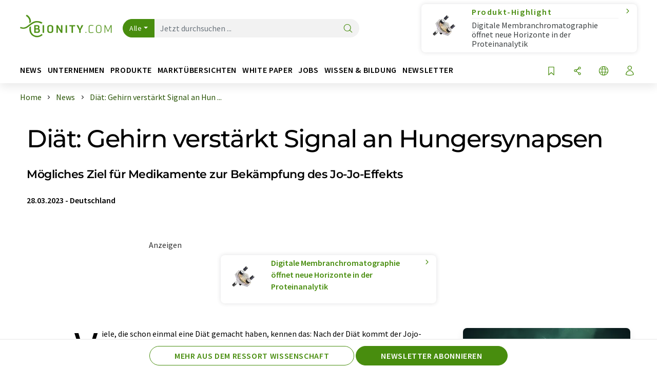

--- FILE ---
content_type: text/html; charset=UTF-8
request_url: https://www.bionity.com/de/news/1179958/diaet-gehirn-verstaerkt-signal-an-hungersynapsen.html
body_size: 34818
content:
<!doctype html>
<html lang="de"  prefix="og: http://ogp.me/ns#">
<head>
    <meta charset="utf-8">
    <meta http-equiv="X-UA-Compatible" content="IE=edge">
    <meta http-equiv="Content-Language" content="de">
    <meta name="viewport" content="width=device-width, initial-scale=1">
        <link rel="stylesheet" href="//static.chemie.de//portal_assets/bionity/css/bionity-main.min.af7b51da.css">
                <link rel="stylesheet" media="print" href="//static.chemie.de//portal_assets/print/css/print-main.min.b99531af.css">
    
    
    <title>Diät: Gehirn verstärkt Signal an Hungersynapsen - Mögliches Ziel für Medikamente zur Bekämpfung des Jo-Jo-Effekts</title>
    <meta name="description" content="Viele, die schon einmal eine Diät gemacht haben, kennen das: Nach der Diät kommt der Jojo-Effekt. Forschende vom Max-Planck-Institut für Stoffwechselforschung und der Harvard Medical School haben ...">
<meta name="news_keywords" content="Diäten, Gehirn, Nervenzellen, Hunger, Neuronen, Hypothalamus">
<meta property="og:url" content="https://www.bionity.com/de/news/1179958/diaet-gehirn-verstaerkt-signal-an-hungersynapsen.html">
<meta property="og:title" content="Diät: Gehirn verstärkt Signal an Hungersynapsen">
<meta property="og:description" content="Viele, die schon einmal eine Diät gemacht haben, kennen das: Nach der Diät kommt der Jojo-Effekt. Forschende vom Max-Planck-Institut für Stoffwechselforschung und der Harvard Medical School haben ...">
<meta property="og:type" content="news">
<meta property="og:image" content="https://img.chemie.de/Portal/News/64213d040e5ea_447vuiWQ-.jpg?tr=w-1706,h-1280,cm-extract,x-96,y-0:n-xzoom">

            <link rel="canonical" href="https://www.bionity.com/de/news/1179958/diaet-gehirn-verstaerkt-signal-an-hungersynapsen.html">
    
    
                        <link rel="alternate" hreflang="de" href="https://www.bionity.com/de/news/1179958/diaet-gehirn-verstaerkt-signal-an-hungersynapsen.html">
                                            <link rel="alternate" hreflang="en" href="https://www.bionity.com/en/news/1179958/dieting-brain-amplifies-signal-of-hunger-synapses.html">
                            <link rel="alternate" hreflang="x-default" href="https://www.bionity.com/en/news/1179958/dieting-brain-amplifies-signal-of-hunger-synapses.html">
                                            <link rel="alternate" hreflang="es" href="https://www.bionity.com/es/noticias/1179958/hacer-dieta-el-cerebro-amplifica-la-senal-de-las-sinapsis-del-hambre.html">
                                            <link rel="alternate" hreflang="fr" href="https://www.bionity.com/fr/news/1179958/regime-le-cerveau-amplifie-le-signal-des-synapses-de-la-faim.html">
                                                
    <script src="//static.chemie.de//portal_assets/js/external/jquery-3.6.0.min.js"></script>

    

    
            <link rel="alternate" type="application/rss+xml" title="Diät: Gehirn verstärkt Signal an Hungersynapsen - Mögliches Ziel für Medikamente zur Bekämpfung des Jo-Jo-Effekts" href="https://www.bionity.com/de/news/rss/">
        

    <script>
var _dvq = _dvq || {};
_dvq['hasab'] = true;
_dvq['channel'] = 'bionity';
_dvq['portal'] = 'bionity';
_dvq['language'] = 'de';
_dvq['WT.cg_n'] = 'Aktuelles';
_dvq['WT.cg_s'] = 'News';
_dvq['DCSext.wt_cg_3'] = 'Detail';
_dvq['DCSext.wt_cg_4'] = 'Diät: Gehirn verstärkt Signal an Hungersynapsen';
_dvq['DCSext.wt_id'] = '1179958';
_dvq['DCSext.wt_ct'] = 'News';
_dvq['DCSext.wt_ressort'] = 'FOR';
_dvq['DCSext.wt_branche'] = 'NAHR;MED';
_dvq['DCSext.wt_land'] = 'DE';
_dvq['DCSext.wt_omid'] = '99272;19573;24409';
_dvq['DCSext.wt_st'] = 'Detail';
_dvq['WT.si_n'] = 'Infoanfrage;Weiterempfehlen';
_dvq['WT.si_p'] = 'Detail;Detail';
</script><script>
window._mtm = window._mtm || [];
window._mtm.push({
'page_cmid': '1179958',
'page_uuid': 'b9d3c513-6ea0-489d-a429-037fbfb9dc10',
'page_content_type': 'News',
'page_omid': ';99272;19573;24409;',
'page_type': 'Detail',
'page_channel': 'life',
'page_language': 'de',
'page_portal': 'bionity.com',
'page_pagecontent_type': 'News:Detail',
'page_identifier': 'https://www.bionity.com/de/news/1179958/diaet-gehirn-verstaerkt-signal-an-hungersynapsen.html'
});
</script>
<script>
var _dvStartTime = (new Date()).getTime();
function dvPageViewEvent() {
    divolte.signal('lumPageView', _dvq);
}
</script>
<!-- Matomo Tag Manager -->
<script>
  var _mtm = window._mtm = window._mtm || [];
  _mtm.push({'mtm.startTime': (new Date().getTime()), 'event': 'mtm.Start'});
  (function() {
    var d=document, g=d.createElement('script'), s=d.getElementsByTagName('script')[0];
    g.async=true; g.src='https://mt.bionity.com/js/container_E0gab68x.js'; s.parentNode.insertBefore(g,s);
  })();
</script>
<!-- End Matomo Tag Manager -->

    

    
    <!-- Google Tag Manager -->
<script>(function(w,d,s,l,i){w[l]=w[l]||[];w[l].push({'gtm.start':
new Date().getTime(),event:'gtm.js'});var f=d.getElementsByTagName(s)[0],
j=d.createElement(s),dl=l!='dataLayer'?'&l='+l:'';j.async=true;j.src=
'https://www.googletagmanager.com/gtm.js?id='+i+dl;f.parentNode.insertBefore(j,f);
})(window,document,'script','dataLayer','GTM-T8Q6BDJ');</script>
<!-- End Google Tag Manager -->

    
    
            <script>
window.dataLayer = window.dataLayer || [];
window.dataLayer.push({"event":"detailseite_view","seite_content_type":"News","seite_content_id":"1179958","seite_content_name":"Di\u00e4t: Gehirn verst\u00e4rkt Signal an Hungersynapsen","seite_company_id":"19573","seite_page_type":"Detail","seite_lang":"de","seite_source":"Default"});</script>    
                
            <script>
    (window.__ba = window.__ba || {}).publisher = window.__ba.publisher || {};
    window.__ba.publisher.section = 'news';
    window.__ba.publisher.keywords = 'german';
</script>
<script src="https://www.bionity.com//bionity.com.js" async></script>
    </head>

<body>
<script>if(!"gdprAppliesGlobally" in window){window.gdprAppliesGlobally=true}if(!("cmp_id" in window)||window.cmp_id<1){window.cmp_id=0}if(!("cmp_cdid" in window)){window.cmp_cdid="eede7ab766ec"}if(!("cmp_params" in window)){window.cmp_params=""}if(!("cmp_host" in window)){window.cmp_host="b.delivery.consentmanager.net"}if(!("cmp_cdn" in window)){window.cmp_cdn="cdn.consentmanager.net"}if(!("cmp_proto" in window)){window.cmp_proto="https:"}if(!("cmp_codesrc" in window)){window.cmp_codesrc="1"}window.cmp_getsupportedLangs=function(){var b=["DE","EN","FR","IT","NO","DA","FI","ES","PT","RO","BG","ET","EL","GA","HR","LV","LT","MT","NL","PL","SV","SK","SL","CS","HU","RU","SR","ZH","TR","UK","AR","BS"];if("cmp_customlanguages" in window){for(var a=0;a<window.cmp_customlanguages.length;a++){b.push(window.cmp_customlanguages[a].l.toUpperCase())}}return b};window.cmp_getRTLLangs=function(){var a=["AR"];if("cmp_customlanguages" in window){for(var b=0;b<window.cmp_customlanguages.length;b++){if("r" in window.cmp_customlanguages[b]&&window.cmp_customlanguages[b].r){a.push(window.cmp_customlanguages[b].l)}}}return a};window.cmp_getlang=function(j){if(typeof(j)!="boolean"){j=true}if(j&&typeof(cmp_getlang.usedlang)=="string"&&cmp_getlang.usedlang!==""){return cmp_getlang.usedlang}var g=window.cmp_getsupportedLangs();var c=[];var f=location.hash;var e=location.search;var a="languages" in navigator?navigator.languages:[];if(f.indexOf("cmplang=")!=-1){c.push(f.substr(f.indexOf("cmplang=")+8,2).toUpperCase())}else{if(e.indexOf("cmplang=")!=-1){c.push(e.substr(e.indexOf("cmplang=")+8,2).toUpperCase())}else{if("cmp_setlang" in window&&window.cmp_setlang!=""){c.push(window.cmp_setlang.toUpperCase())}else{if(a.length>0){for(var d=0;d<a.length;d++){c.push(a[d])}}}}}if("language" in navigator){c.push(navigator.language)}if("userLanguage" in navigator){c.push(navigator.userLanguage)}var h="";for(var d=0;d<c.length;d++){var b=c[d].toUpperCase();if(g.indexOf(b)!=-1){h=b;break}if(b.indexOf("-")!=-1){b=b.substr(0,2)}if(g.indexOf(b)!=-1){h=b;break}}if(h==""&&typeof(cmp_getlang.defaultlang)=="string"&&cmp_getlang.defaultlang!==""){return cmp_getlang.defaultlang}else{if(h==""){h="EN"}}h=h.toUpperCase();return h};(function(){var u=document;var v=u.getElementsByTagName;var h=window;var o="";var b="_en";if("cmp_getlang" in h){o=h.cmp_getlang().toLowerCase();if("cmp_customlanguages" in h){for(var q=0;q<h.cmp_customlanguages.length;q++){if(h.cmp_customlanguages[q].l.toUpperCase()==o.toUpperCase()){o="en";break}}}b="_"+o}function x(i,e){var w="";i+="=";var s=i.length;var d=location;if(d.hash.indexOf(i)!=-1){w=d.hash.substr(d.hash.indexOf(i)+s,9999)}else{if(d.search.indexOf(i)!=-1){w=d.search.substr(d.search.indexOf(i)+s,9999)}else{return e}}if(w.indexOf("&")!=-1){w=w.substr(0,w.indexOf("&"))}return w}var k=("cmp_proto" in h)?h.cmp_proto:"https:";if(k!="http:"&&k!="https:"){k="https:"}var g=("cmp_ref" in h)?h.cmp_ref:location.href;var j=u.createElement("script");j.setAttribute("data-cmp-ab","1");var c=x("cmpdesign","cmp_design" in h?h.cmp_design:"");var f=x("cmpregulationkey","cmp_regulationkey" in h?h.cmp_regulationkey:"");var r=x("cmpgppkey","cmp_gppkey" in h?h.cmp_gppkey:"");var n=x("cmpatt","cmp_att" in h?h.cmp_att:"");j.src=k+"//"+h.cmp_host+"/delivery/cmp.php?"+("cmp_id" in h&&h.cmp_id>0?"id="+h.cmp_id:"")+("cmp_cdid" in h?"&cdid="+h.cmp_cdid:"")+"&h="+encodeURIComponent(g)+(c!=""?"&cmpdesign="+encodeURIComponent(c):"")+(f!=""?"&cmpregulationkey="+encodeURIComponent(f):"")+(r!=""?"&cmpgppkey="+encodeURIComponent(r):"")+(n!=""?"&cmpatt="+encodeURIComponent(n):"")+("cmp_params" in h?"&"+h.cmp_params:"")+(u.cookie.length>0?"&__cmpfcc=1":"")+"&l="+o.toLowerCase()+"&o="+(new Date()).getTime();j.type="text/javascript";j.async=true;if(u.currentScript&&u.currentScript.parentElement){u.currentScript.parentElement.appendChild(j)}else{if(u.body){u.body.appendChild(j)}else{var t=v("body");if(t.length==0){t=v("div")}if(t.length==0){t=v("span")}if(t.length==0){t=v("ins")}if(t.length==0){t=v("script")}if(t.length==0){t=v("head")}if(t.length>0){t[0].appendChild(j)}}}var m="js";var p=x("cmpdebugunminimized","cmpdebugunminimized" in h?h.cmpdebugunminimized:0)>0?"":".min";var a=x("cmpdebugcoverage","cmp_debugcoverage" in h?h.cmp_debugcoverage:"");if(a=="1"){m="instrumented";p=""}var j=u.createElement("script");j.src=k+"//"+h.cmp_cdn+"/delivery/"+m+"/cmp"+b+p+".js";j.type="text/javascript";j.setAttribute("data-cmp-ab","1");j.async=true;if(u.currentScript&&u.currentScript.parentElement){u.currentScript.parentElement.appendChild(j)}else{if(u.body){u.body.appendChild(j)}else{var t=v("body");if(t.length==0){t=v("div")}if(t.length==0){t=v("span")}if(t.length==0){t=v("ins")}if(t.length==0){t=v("script")}if(t.length==0){t=v("head")}if(t.length>0){t[0].appendChild(j)}}}})();window.cmp_addFrame=function(b){if(!window.frames[b]){if(document.body){var a=document.createElement("iframe");a.style.cssText="display:none";if("cmp_cdn" in window&&"cmp_ultrablocking" in window&&window.cmp_ultrablocking>0){a.src="//"+window.cmp_cdn+"/delivery/empty.html"}a.name=b;a.setAttribute("title","Intentionally hidden, please ignore");a.setAttribute("role","none");a.setAttribute("tabindex","-1");document.body.appendChild(a)}else{window.setTimeout(window.cmp_addFrame,10,b)}}};window.cmp_rc=function(h){var b=document.cookie;var f="";var d=0;while(b!=""&&d<100){d++;while(b.substr(0,1)==" "){b=b.substr(1,b.length)}var g=b.substring(0,b.indexOf("="));if(b.indexOf(";")!=-1){var c=b.substring(b.indexOf("=")+1,b.indexOf(";"))}else{var c=b.substr(b.indexOf("=")+1,b.length)}if(h==g){f=c}var e=b.indexOf(";")+1;if(e==0){e=b.length}b=b.substring(e,b.length)}return(f)};window.cmp_stub=function(){var a=arguments;__cmp.a=__cmp.a||[];if(!a.length){return __cmp.a}else{if(a[0]==="ping"){if(a[1]===2){a[2]({gdprApplies:gdprAppliesGlobally,cmpLoaded:false,cmpStatus:"stub",displayStatus:"hidden",apiVersion:"2.2",cmpId:31},true)}else{a[2](false,true)}}else{if(a[0]==="getUSPData"){a[2]({version:1,uspString:window.cmp_rc("")},true)}else{if(a[0]==="getTCData"){__cmp.a.push([].slice.apply(a))}else{if(a[0]==="addEventListener"||a[0]==="removeEventListener"){__cmp.a.push([].slice.apply(a))}else{if(a.length==4&&a[3]===false){a[2]({},false)}else{__cmp.a.push([].slice.apply(a))}}}}}}};window.cmp_gpp_ping=function(){return{gppVersion:"1.0",cmpStatus:"stub",cmpDisplayStatus:"hidden",supportedAPIs:["tcfca","usnat","usca","usva","usco","usut","usct"],cmpId:31}};window.cmp_gppstub=function(){var a=arguments;__gpp.q=__gpp.q||[];if(!a.length){return __gpp.q}var g=a[0];var f=a.length>1?a[1]:null;var e=a.length>2?a[2]:null;if(g==="ping"){return window.cmp_gpp_ping()}else{if(g==="addEventListener"){__gpp.e=__gpp.e||[];if(!("lastId" in __gpp)){__gpp.lastId=0}__gpp.lastId++;var c=__gpp.lastId;__gpp.e.push({id:c,callback:f});return{eventName:"listenerRegistered",listenerId:c,data:true,pingData:window.cmp_gpp_ping()}}else{if(g==="removeEventListener"){var h=false;__gpp.e=__gpp.e||[];for(var d=0;d<__gpp.e.length;d++){if(__gpp.e[d].id==e){__gpp.e[d].splice(d,1);h=true;break}}return{eventName:"listenerRemoved",listenerId:e,data:h,pingData:window.cmp_gpp_ping()}}else{if(g==="getGPPData"){return{sectionId:3,gppVersion:1,sectionList:[],applicableSections:[0],gppString:"",pingData:window.cmp_gpp_ping()}}else{if(g==="hasSection"||g==="getSection"||g==="getField"){return null}else{__gpp.q.push([].slice.apply(a))}}}}}};window.cmp_msghandler=function(d){var a=typeof d.data==="string";try{var c=a?JSON.parse(d.data):d.data}catch(f){var c=null}if(typeof(c)==="object"&&c!==null&&"__cmpCall" in c){var b=c.__cmpCall;window.__cmp(b.command,b.parameter,function(h,g){var e={__cmpReturn:{returnValue:h,success:g,callId:b.callId}};d.source.postMessage(a?JSON.stringify(e):e,"*")})}if(typeof(c)==="object"&&c!==null&&"__uspapiCall" in c){var b=c.__uspapiCall;window.__uspapi(b.command,b.version,function(h,g){var e={__uspapiReturn:{returnValue:h,success:g,callId:b.callId}};d.source.postMessage(a?JSON.stringify(e):e,"*")})}if(typeof(c)==="object"&&c!==null&&"__tcfapiCall" in c){var b=c.__tcfapiCall;window.__tcfapi(b.command,b.version,function(h,g){var e={__tcfapiReturn:{returnValue:h,success:g,callId:b.callId}};d.source.postMessage(a?JSON.stringify(e):e,"*")},b.parameter)}if(typeof(c)==="object"&&c!==null&&"__gppCall" in c){var b=c.__gppCall;window.__gpp(b.command,function(h,g){var e={__gppReturn:{returnValue:h,success:g,callId:b.callId}};d.source.postMessage(a?JSON.stringify(e):e,"*")},"parameter" in b?b.parameter:null,"version" in b?b.version:1)}};window.cmp_setStub=function(a){if(!(a in window)||(typeof(window[a])!=="function"&&typeof(window[a])!=="object"&&(typeof(window[a])==="undefined"||window[a]!==null))){window[a]=window.cmp_stub;window[a].msgHandler=window.cmp_msghandler;window.addEventListener("message",window.cmp_msghandler,false)}};window.cmp_setGppStub=function(a){if(!(a in window)||(typeof(window[a])!=="function"&&typeof(window[a])!=="object"&&(typeof(window[a])==="undefined"||window[a]!==null))){window[a]=window.cmp_gppstub;window[a].msgHandler=window.cmp_msghandler;window.addEventListener("message",window.cmp_msghandler,false)}};window.cmp_addFrame("__cmpLocator");if(!("cmp_disableusp" in window)||!window.cmp_disableusp){window.cmp_addFrame("__uspapiLocator")}if(!("cmp_disabletcf" in window)||!window.cmp_disabletcf){window.cmp_addFrame("__tcfapiLocator")}if(!("cmp_disablegpp" in window)||!window.cmp_disablegpp){window.cmp_addFrame("__gppLocator")}window.cmp_setStub("__cmp");if(!("cmp_disabletcf" in window)||!window.cmp_disabletcf){window.cmp_setStub("__tcfapi")}if(!("cmp_disableusp" in window)||!window.cmp_disableusp){window.cmp_setStub("__uspapi")}if(!("cmp_disablegpp" in window)||!window.cmp_disablegpp){window.cmp_setGppStub("__gpp")};</script><!-- Google Tag Manager (noscript) -->
<noscript><iframe src="https://www.googletagmanager.com/ns.html?id=GTM-T8Q6BDJ"
height="0" width="0" style="display:none;visibility:hidden"></iframe></noscript>
<!-- End Google Tag Manager (noscript) -->

    <div id='bsContainer'>
        <div id='Ads_BA_BS' style='position:relative;'></div>                    <div id="skyContainer">
                <div id='Ads_BA_SKY' style=''></div>            </div>
            </div>



<header>
    <nav class="menu__logo-line navbar navbar-expand-lg with-cow">
        <div class="container-xxl">
            <div class="navbar-wrapper">
                <a class="navbar-brand" href="https://www.bionity.com/de/">
                    <img src="//static.chemie.de//portal_assets/bionity/images/logo.png"
                         alt="bionity.com">
                </a>
                <div id="main-search-container" class="navbar-searchbox">
                    <form method="GET" class="search-form" name="search-form"
                          action="https://www.bionity.com/de/search/">
                        <div class="input-group">
                            <button id="selectedfilter"
                                    class="btn btn-outline-secondary dropdown-toggle btn-dropdown" type="button"
                                    data-bs-toggle="dropdown" aria-expanded="false">Alle</button>
                            <ul class="dropdown-menu">
            <li><a class="main-search-dropdown-item dropdown-item" href="#" data-value="">Alle</a>
        </li>
            <li><a class="main-search-dropdown-item dropdown-item" href="#" data-value="news">News</a>
        </li>
            <li><a class="main-search-dropdown-item dropdown-item" href="#" data-value="companies">Firmen</a>
        </li>
            <li><a class="main-search-dropdown-item dropdown-item" href="#" data-value="products">Produkte</a>
        </li>
            <li><a class="main-search-dropdown-item dropdown-item" href="#" data-value="whitepaper">White Paper</a>
        </li>
            <li><a class="main-search-dropdown-item dropdown-item" href="#" data-value="webinars">Webinare</a>
        </li>
            <li><a class="main-search-dropdown-item dropdown-item" href="#" data-value="focuspages">Themenwelten</a>
        </li>
            <li><a class="main-search-dropdown-item dropdown-item" href="#" data-value="marketoverviews">Marktübersichten</a>
        </li>
            <li><a class="main-search-dropdown-item dropdown-item" href="#" data-value="lexicon">Lexikon</a>
        </li>
            <li><a class="main-search-dropdown-item dropdown-item" href="#" data-value="associations">Verbände</a>
        </li>
            <li><a class="main-search-dropdown-item dropdown-item" href="#" data-value="institutes">Forschungsinstitute</a>
        </li>
            <li><a class="main-search-dropdown-item dropdown-item" href="#" data-value="infographics">Infografiken</a>
        </li>
            <li><a class="main-search-dropdown-item dropdown-item" href="#" data-value="podcasts">Podcasts</a>
        </li>
    </ul>
                            <input type="hidden" name="source" id="filterInput" value="">
                            <div id="main-search-test" class="navbar-searchbox">
                            <input id="main-search"
                                   class="js-autocomplete navbar-search-input form-control"
                                   name="q"
                                   type="text"
                                   data-autosubmitform="search-form"
                                   data-autocomplete_url="https://www.bionity.com/de/search/global/"
                                   data-lang="de"
                                   data-max="20"
                                   data-scrollHeight="300"
                                   data-delay="500"
                                   data-append_to="main-search-test"
                                   data-inject_source=1
                                   data-group_results="true"
                                   placeholder="Jetzt durchsuchen ...">
                            <button class="btn btn-icon" type="submit" aria-label="Suche">
                                <i class="icon-search"></i></button>
                            </div>
                        </div>
                    </form>
                </div>

                <div class="navbar-shortcuts">
                    <div class="navbar-search js-navbar-menu-toggle">
                        <button class="btn btn-icon" aria-label="Suche"><i class="icon-search"></i>
                        </button>
                    </div>
                    <div class="open-on-hover-lg navbar-share dropdown js-navbar-menu-toggle js-dropdown-container-popover">
                        <button
                                class="btn btn-icon js-dropdown-popover"
                                data-bs-toggle="dropdown"
                                data-bs-auto-close="outside"
                                data-title="Diät: Gehirn verstärkt Signal an Hungersynapsen"
                                data-url="https://www.bionity.com/de/news/1179958/diaet-gehirn-verstaerkt-signal-an-hungersynapsen.html"
                                aria-label="Teilen">
                            <i class="icon-share"></i>
                        </button>
                        <ul class="dropdown-menu dropdown-menu-shortcuts share">
    <li class="dropdown-item">
        <a onclick="divolte.signal('sidebar.link', {'channel':'bionity', 'portal':'bionity', 'language':'de', 'WT.cg_n':'Aktuelles', 'WT.cg_s':'News', 'DCSext.wt_id':'1179958', 'DCSext.wt_ct':'News', 'DCSext.wt_omid':'99272;19573;24409', 'DCSext.wt_st':'linkedin', 'DCS.dcsuri':''+'/'+'de'+'/'+'news'+'/'+'1179958'+'/'+'diaet-gehirn-verstaerkt-signal-an-hungersynapsen.html', 'DCS.dcssip':'www.bionity.com', 'WT.dl': '24'}); window._mtm = window._mtm || []; window._mtm.push({'event': 'interaction', 'event_category': 'klick', 'event_action': 'sidebar.link', 'event_name': 'share.linkedin', 'page_cmid': '1179958', 'page_uuid': 'b9d3c513-6ea0-489d-a429-037fbfb9dc10', 'page_content_type': 'News', 'page_omid': ';99272;19573;24409;', 'page_type': 'linkedin', 'page_channel': 'life', 'page_language': 'de', 'page_portal': 'bionity.com', 'page_pagecontent_type': 'News:linkedin'});" target="_blank" href="https://www.linkedin.com/shareArticle?mini=true&url=https://www.bionity.com/de/news/1179958/diaet-gehirn-verstaerkt-signal-an-hungersynapsen.html&title=Di%C3%A4t%3A%20Gehirn%20verst%C3%A4rkt%20Signal%20an%20Hungersynapsen">
            <i class="icon-linkedin"></i> Linkedin
        </a>
    </li>
    <li class="dropdown-item">
        <a onclick="divolte.signal('sidebar.link', {'channel':'bionity', 'portal':'bionity', 'language':'de', 'WT.cg_n':'Aktuelles', 'WT.cg_s':'News', 'DCSext.wt_id':'1179958', 'DCSext.wt_ct':'News', 'DCSext.wt_omid':'99272;19573;24409', 'DCSext.wt_st':'reddit', 'DCS.dcsuri':''+'/'+'de'+'/'+'news'+'/'+'1179958'+'/'+'diaet-gehirn-verstaerkt-signal-an-hungersynapsen.html', 'DCS.dcssip':'www.bionity.com', 'WT.dl': '24'}); window._mtm = window._mtm || []; window._mtm.push({'event': 'interaction', 'event_category': 'klick', 'event_action': 'sidebar.link', 'event_name': 'share.reddit', 'page_cmid': '1179958', 'page_uuid': 'b9d3c513-6ea0-489d-a429-037fbfb9dc10', 'page_content_type': 'News', 'page_omid': ';99272;19573;24409;', 'page_type': 'reddit', 'page_channel': 'life', 'page_language': 'de', 'page_portal': 'bionity.com', 'page_pagecontent_type': 'News:reddit'});" target="_blank" href="https://www.reddit.com/submit?url=https://www.bionity.com/de/news/1179958/diaet-gehirn-verstaerkt-signal-an-hungersynapsen.html&title=Di%C3%A4t%3A%20Gehirn%20verst%C3%A4rkt%20Signal%20an%20Hungersynapsen">
            <i class="icon-reddit"></i> Reddit
        </a>
    </li>
    <li class="dropdown-item">
        <a onclick="divolte.signal('sidebar.link', {'channel':'bionity', 'portal':'bionity', 'language':'de', 'WT.cg_n':'Aktuelles', 'WT.cg_s':'News', 'DCSext.wt_id':'1179958', 'DCSext.wt_ct':'News', 'DCSext.wt_omid':'99272;19573;24409', 'DCSext.wt_st':'facebook', 'DCS.dcsuri':''+'/'+'de'+'/'+'news'+'/'+'1179958'+'/'+'diaet-gehirn-verstaerkt-signal-an-hungersynapsen.html', 'DCS.dcssip':'www.bionity.com', 'WT.dl': '24'}); window._mtm = window._mtm || []; window._mtm.push({'event': 'interaction', 'event_category': 'klick', 'event_action': 'sidebar.link', 'event_name': 'share.facebook', 'page_cmid': '1179958', 'page_uuid': 'b9d3c513-6ea0-489d-a429-037fbfb9dc10', 'page_content_type': 'News', 'page_omid': ';99272;19573;24409;', 'page_type': 'facebook', 'page_channel': 'life', 'page_language': 'de', 'page_portal': 'bionity.com', 'page_pagecontent_type': 'News:facebook'});" target="_blank" href="https://facebook.com/sharer.php?u=https://www.bionity.com/de/news/1179958/diaet-gehirn-verstaerkt-signal-an-hungersynapsen.html&t=Di%C3%A4t%3A%20Gehirn%20verst%C3%A4rkt%20Signal%20an%20Hungersynapsen">
            <i class="icon-facebook"></i> Facebook
        </a>
    </li>
    <li class="dropdown-item">
        <a onclick="divolte.signal('sidebar.link', {'channel':'bionity', 'portal':'bionity', 'language':'de', 'WT.cg_n':'Aktuelles', 'WT.cg_s':'News', 'DCSext.wt_id':'1179958', 'DCSext.wt_ct':'News', 'DCSext.wt_omid':'99272;19573;24409', 'DCSext.wt_st':'bluesky', 'DCS.dcsuri':''+'/'+'de'+'/'+'news'+'/'+'1179958'+'/'+'diaet-gehirn-verstaerkt-signal-an-hungersynapsen.html', 'DCS.dcssip':'www.bionity.com', 'WT.dl': '24'}); window._mtm = window._mtm || []; window._mtm.push({'event': 'interaction', 'event_category': 'klick', 'event_action': 'sidebar.link', 'event_name': 'share.bluesky', 'page_cmid': '1179958', 'page_uuid': 'b9d3c513-6ea0-489d-a429-037fbfb9dc10', 'page_content_type': 'News', 'page_omid': ';99272;19573;24409;', 'page_type': 'bluesky', 'page_channel': 'life', 'page_language': 'de', 'page_portal': 'bionity.com', 'page_pagecontent_type': 'News:bluesky'});" target="_blank" href="https://bsky.app/intent/compose?text=Di%C3%A4t%3A%20Gehirn%20verst%C3%A4rkt%20Signal%20an%20HungersynapsenA%20https://www.bionity.com/de/news/1179958/diaet-gehirn-verstaerkt-signal-an-hungersynapsen.html">
            <i class="icon-bluesky"></i> Bluesky
        </a>
    </li>
    <li class="dropdown-item">
        <a onclick="divolte.signal('sidebar.link', {'channel':'bionity', 'portal':'bionity', 'language':'de', 'WT.cg_n':'Aktuelles', 'WT.cg_s':'News', 'DCSext.wt_id':'1179958', 'DCSext.wt_ct':'News', 'DCSext.wt_omid':'99272;19573;24409', 'DCSext.wt_st':'twitter', 'DCS.dcsuri':''+'/'+'de'+'/'+'news'+'/'+'1179958'+'/'+'diaet-gehirn-verstaerkt-signal-an-hungersynapsen.html', 'DCS.dcssip':'www.bionity.com', 'WT.dl': '24'}); window._mtm = window._mtm || []; window._mtm.push({'event': 'interaction', 'event_category': 'klick', 'event_action': 'sidebar.link', 'event_name': 'share.twitter', 'page_cmid': '1179958', 'page_uuid': 'b9d3c513-6ea0-489d-a429-037fbfb9dc10', 'page_content_type': 'News', 'page_omid': ';99272;19573;24409;', 'page_type': 'twitter', 'page_channel': 'life', 'page_language': 'de', 'page_portal': 'bionity.com', 'page_pagecontent_type': 'News:twitter'});" target="_blank" href="https://twitter.com/intent/tweet?url=https://www.bionity.com/de/news/1179958/diaet-gehirn-verstaerkt-signal-an-hungersynapsen.html&amp;text=Di%C3%A4t%3A%20Gehirn%20verst%C3%A4rkt%20Signal%20an%20Hungersynapsen">
            <i class="icon-xcorp"></i> X
        </a>
    </li>
    <li class="dropdown-item">
        <a
            onclick="divolte.signal('sidebar.link', {'channel':'bionity', 'portal':'bionity', 'language':'de', 'WT.cg_n':'Aktuelles', 'WT.cg_s':'News', 'DCSext.wt_id':'1179958', 'DCSext.wt_ct':'News', 'DCSext.wt_omid':'99272;19573;24409', 'DCSext.wt_st':'mastodon', 'DCS.dcsuri':''+'/'+'de'+'/'+'news'+'/'+'1179958'+'/'+'diaet-gehirn-verstaerkt-signal-an-hungersynapsen.html', 'DCS.dcssip':'www.bionity.com', 'WT.dl': '24'}); window._mtm = window._mtm || []; window._mtm.push({'event': 'interaction', 'event_category': 'klick', 'event_action': 'sidebar.link', 'event_name': 'share.mastodon', 'page_cmid': '1179958', 'page_uuid': 'b9d3c513-6ea0-489d-a429-037fbfb9dc10', 'page_content_type': 'News', 'page_omid': ';99272;19573;24409;', 'page_type': 'mastodon', 'page_channel': 'life', 'page_language': 'de', 'page_portal': 'bionity.com', 'page_pagecontent_type': 'News:mastodon'});"                 href="https://mastodonshare.com/?text=Di%C3%A4t%3A%20Gehirn%20verst%C3%A4rkt%20Signal%20an%20Hungersynapsen%20https://www.bionity.com/de/news/1179958/diaet-gehirn-verstaerkt-signal-an-hungersynapsen.html"
           target="_blank"
           rel="noopener noreferrer">
            <i class="icon-mastodon"></i> Mastodon
        </a>
    </li>
    <li class="dropdown-item">
        <a onclick="divolte.signal('sidebar.link', {'channel':'bionity', 'portal':'bionity', 'language':'de', 'WT.cg_n':'Aktuelles', 'WT.cg_s':'News', 'DCSext.wt_id':'1179958', 'DCSext.wt_ct':'News', 'DCSext.wt_omid':'99272;19573;24409', 'DCSext.wt_st':'xing', 'DCS.dcsuri':''+'/'+'de'+'/'+'news'+'/'+'1179958'+'/'+'diaet-gehirn-verstaerkt-signal-an-hungersynapsen.html', 'DCS.dcssip':'www.bionity.com', 'WT.dl': '24'}); window._mtm = window._mtm || []; window._mtm.push({'event': 'interaction', 'event_category': 'klick', 'event_action': 'sidebar.link', 'event_name': 'share.xing', 'page_cmid': '1179958', 'page_uuid': 'b9d3c513-6ea0-489d-a429-037fbfb9dc10', 'page_content_type': 'News', 'page_omid': ';99272;19573;24409;', 'page_type': 'xing', 'page_channel': 'life', 'page_language': 'de', 'page_portal': 'bionity.com', 'page_pagecontent_type': 'News:xing'});" target="_blank" href="https://www.xing.com/spi/shares/new?url=https://www.bionity.com/de/news/1179958/diaet-gehirn-verstaerkt-signal-an-hungersynapsen.html">
            <i class="icon-xing"></i> Xing
        </a>
    </li>
    <li class="dropdown-item">
        <a onclick="divolte.signal('sidebar.link', {'channel':'bionity', 'portal':'bionity', 'language':'de', 'WT.cg_n':'Aktuelles', 'WT.cg_s':'News', 'DCSext.wt_id':'1179958', 'DCSext.wt_ct':'News', 'DCSext.wt_omid':'99272;19573;24409', 'DCSext.wt_st':'email', 'DCS.dcsuri':''+'/'+'de'+'/'+'news'+'/'+'1179958'+'/'+'diaet-gehirn-verstaerkt-signal-an-hungersynapsen.html', 'DCS.dcssip':'www.bionity.com', 'WT.dl': '24'}); window._mtm = window._mtm || []; window._mtm.push({'event': 'interaction', 'event_category': 'klick', 'event_action': 'sidebar.link', 'event_name': 'share.email', 'page_cmid': '1179958', 'page_uuid': 'b9d3c513-6ea0-489d-a429-037fbfb9dc10', 'page_content_type': 'News', 'page_omid': ';99272;19573;24409;', 'page_type': 'email', 'page_channel': 'life', 'page_language': 'de', 'page_portal': 'bionity.com', 'page_pagecontent_type': 'News:email'});" target="_blank" href="mailto:?subject=Di%C3%A4t%3A%20Gehirn%20verst%C3%A4rkt%20Signal%20an%20Hungersynapsen&body=https%3A%2F%2Fwww.bionity.com%2Fde%2Fnews%2F1179958%2Fdiaet-gehirn-verstaerkt-signal-an-hungersynapsen.html">
            <i class="icon-mail"></i> E-mail
        </a>
    </li>
</ul>                    </div>

                    <div class="open-on-hover-lg sub-menu-item dropdown js-dropdown-container-popover language-switch navbar-language-switch js-navbar-menu-toggle">
    <button class="btn btn-icon js-dropdown-popover btn-icon-txt" data-bs-toggle="dropdown" data-bs-auto-close="outside"
            aria-label="Sprache wechseln">
        <i class="icon-globe"></i>
    </button>
        <ul class="dropdown-menu dropdown-menu-shortcuts language-switcher">
                    <li class="dropdown-item active"><a
                        href="https://www.bionity.com/de/news/1179958/diaet-gehirn-verstaerkt-signal-an-hungersynapsen.html">Deutsch</a></li>
                    <li class="dropdown-item "><a
                        href="https://www.bionity.com/en/news/1179958/dieting-brain-amplifies-signal-of-hunger-synapses.html">English</a></li>
                    <li class="dropdown-item "><a
                        href="https://www.bionity.com/es/noticias/1179958/hacer-dieta-el-cerebro-amplifica-la-senal-de-las-sinapsis-del-hambre.html">Español</a></li>
                    <li class="dropdown-item "><a
                        href="https://www.bionity.com/fr/news/1179958/regime-le-cerveau-amplifie-le-signal-des-synapses-de-la-faim.html">Français</a></li>
                    <li class="dropdown-item "><a
                        href="https://www.bionity.com/it/notizie/">Italiano</a></li>
                    <li class="dropdown-item "><a
                        href="https://www.bionity.com/pt/noticias/">Português</a></li>
            </ul>
</div>
                    <div class=" navbar-save js-fav_main News_Object--1179958--1121757" 
     data-url="https://www.bionity.com/de/visitor/send/">
    <div class="spinner-border spinner-portal js-fav-spinner js-fav-hide" role="status">
        <span class="visually-hidden">Loading...</span>
    </div>
    <div class="sub-menu-item dropdown js-fav-saved  js-fav-hide ">
        <button class="btn btn-icon" data-bs-toggle="dropdown" data-bs-auto-close="outside">
            <i class="icon-saved"></i> <span class="d-none d-lg-inline-block">Merken</span>         </button>
        <ul class="dropdown-menu dropdown-menu-shortcuts merken">
            <li class="dropdown-item"><a href="https://www.bionity.com/de/myportal/favourites/"><i class="icon-link-arrow"></i> Merkliste aufrufen</a></li>
        </ul>
    </div>
    <div class="sub-menu-item dropdown js-fav-save ">
        <button class="btn btn-icon js-fav"
                data-wtdata="{&quot;cg_n&quot;:&quot;Aktuelles&quot;,&quot;cg_s&quot;:&quot;News&quot;,&quot;wt_id&quot;:&quot;1179958&quot;,&quot;wt_ct&quot;:&quot;News&quot;,&quot;wt_omid&quot;:&quot;11925713;11925714;11925715&quot;,&quot;ti&quot;:&quot;Di\u00e4t: Gehirn verst\u00e4rkt Signal an Hungersynapsen&quot;,&quot;wt_st&quot;:&quot;Merken&quot;,&quot;channel&quot;:&quot;bionity&quot;,&quot;portal&quot;:&quot;bionity&quot;,&quot;language&quot;:&quot;de&quot;}"
                data-uniqid="News_Object--1179958--1121757" 
                data-data1="News_Object" 
                data-data2="1179958" 
                data-data3="1121757" 
                data-data4="" 
                data-cmd="favSave" 
                data-bs-container="body" 
                data-bs-trigger="hover focus" 
                data-bs-toggle="popover" 
                data-bs-placement="bottom" 
                data-bs-content="Diese Seite auf Ihre Merkliste setzen"
                aria-label="Auf Ihre Merkliste setzen">
            <i class="icon-save"></i> <span class="d-none d-lg-inline-block">Merken</span>        </button>
    </div>
</div>                </div>

                <div class="navbar-toolbar">
                    <button class="btn btn-icon navbar-toggler" data-bs-toggle="offcanvas" data-bs-target="#main-menu"
                            aria-label="Toggle navigation">
                        <span class="navbar-toggler-icon"></span>
                    </button>
                </div>
            </div>
                <div class="cow"  data-track-content data-content-name="product-highlight-head" data-content-piece="digitale-membranchromatographie-ffnet-neue-horizonte-in-der-proteinanalytik" data-content-target="https://www.bionity.com/de/produkte/1130702/i3-digital-membrane-chromatography-i3-membrane.html">
        <a
             onclick="divolte.signal('highlight.link', {'channel':'bionity', 'portal':'bionity', 'language':'de', 'WT.dl': '24'}); window._mtm = window._mtm || []; window._mtm.push({'event': 'interaction', 'event_category': 'klick', 'event_action': 'highlight.link', 'event_name': 'highlight.content', 'page_channel': 'life', 'page_language': 'de', 'page_portal': 'bionity.com'});"                 href="https://www.bionity.com/de/produkte/1130702/i3-digital-membrane-chromatography-i3-membrane.html" class="cow-link d-flex justify-content-between">
            <div class="d-none d-lg-block order-lg-2 ms-lg-1">
                <i class="icon-chevron-s-right"></i>
            </div>
            <div class="order-lg-1 ms-lg-1 w-100">
                <span class="cow-title">
                                            Produkt-Highlight                                    </span>
                <span class="cow-description">Digitale Membranchromatographie öffnet neue Horizonte in der Proteinanalytik</span>
            </div>
            <div class="order-lg-0">
                <img class="cow-image" src="https://img.chemie.de/Portal/Products/dmc-01-pic-1-no-bg_pfm2ALq5V.png?tr=n-m10"
                     alt="Digitale Membranchromatographie öffnet neue Horizonte in der Proteinanalytik">
            </div>
        </a>
    </div>
        </div>


    </nav>
    <nav class="menu__items navbar navbar-expand-lg with-cow">
        <div class="container-xxl">
            <div id="main-menu" class="main-menu offcanvas">
                <div class="offcanvas-body d-flex flex-column justify-content-between">
                    <ul class="navbar-nav dropdown">
                            <li class="nav-item">
                    <a class="nav-link btn-chevron-right-lg" data-url="https://www.bionity.com/de/news/" data-bs-toggle="dropdown" role="button" aria-expanded="false" href="#">News</a>
            <div class="dropdown-menu" onclick="event.stopPropagation()">
                <div class="container-xxl">
                    <a href="#" class="back-button btn-chevron-left-lg" onclick="$(this).parents('.dropdown-menu').prev().dropdown('toggle');">Zurück</a>
                    <div class="row wrapper">
                        <div class="col-12 col-lg-4">
                            <div class="main-section pe-lg-5">

                                            <a href="https://www.bionity.com/de/news/" class="section-title btn-chevron-right-lg">
                            <i class="icon-news d-none d-lg-inline"></i>
                        News entdecken        </a>
    
                                        <ul class="section-list sub-section">
                    <li class="section-list-item">
                <a href="/de/newsletter/?source=Flyout" class="section-link btn-chevron-right-lg">
                                            <i class="icon-newsletter"></i>
                                        Newsletter abonnieren                </a>
            </li>
                    <li class="section-list-item">
                <a href="/de/newsletter/?newsletter=startupde&source=Flyout" class="section-link btn-chevron-right-lg">
                                            <i class="icon-startup"></i>
                                        Start-Up-Newsletter abonnieren                </a>
            </li>
                    <li class="section-list-item">
                <a href="/de/newsletter/?newsletter=bionityjobsde&source=Flyout" class="section-link btn-chevron-right-lg">
                                            <i class="icon-newsletter"></i>
                                        Jobletter abonnieren                </a>
            </li>
            </ul>

                                                                    <div class="section-description">
                                        <p class="htitle section-description-heading">News</p>
                                        <p>
                                            Wir bringen Sie jederzeit auf den neuesten Stand: Entdecken Sie aktuelle Branchen-News aus Biotechnologie, Pharma und Life Sciences. Von uns recherchiert, damit Sie es nicht tun müssen.                                        </p>
                                    </div>
                                                                                            </div>
                        </div>

                                                    <div class="col-12 col-lg-8 d-none d-lg-block">
                                <div class="row">
                                                                            <div class="col-lg-6">
    <div class="section ms-lg-3">
                    <p class="hsubtitle section-list-title">Ausgewählte Ressorts</p>
                                    <ul class="section-list">
                                    <li class="section-list-item"><a href="https://www.bionity.com/de/news/forschung/order_r/" class="btn-chevron-right-lg">Wissenschaft</a></li>
                                    <li class="section-list-item"><a href="https://www.bionity.com/de/news/wirtschaft/order_r/" class="btn-chevron-right-lg">Wirtschaft & Finanzen</a></li>
                                    <li class="section-list-item"><a href="https://www.bionity.com/de/news/produktentwicklung/order_r/" class="btn-chevron-right-lg">Forschung & Entwicklung</a></li>
                                    <li class="section-list-item"><a href="https://www.bionity.com/de/news/personalia/order_r/" class="btn-chevron-right-lg">Personalia</a></li>
                                    <li class="section-list-item"><a href="https://www.bionity.com/de/news/gesetze/order_r/" class="btn-chevron-right-lg">Politik & Gesetze</a></li>
                            </ul>
            </div>
</div>
                                                                                                                                                    <div class="col-lg-6">
    <div class="section ms-lg-5">
                    <p class="hsubtitle section-list-title">Ausgewählte Branchen</p>
                                    <ul class="section-list">
                                    <li class="section-list-item"><a href="https://www.bionity.com/de/news/biotechnologie/order_i/" class="btn-chevron-right-lg">Biotechnologie</a></li>
                                    <li class="section-list-item"><a href="https://www.bionity.com/de/news/medizin/order_i/" class="btn-chevron-right-lg">Medizin</a></li>
                                    <li class="section-list-item"><a href="https://www.bionity.com/de/news/pharma/order_i/" class="btn-chevron-right-lg">Pharma</a></li>
                                    <li class="section-list-item"><a href="https://www.bionity.com/de/news/diagnostik/order_i/" class="btn-chevron-right-lg">Diagnostik</a></li>
                                    <li class="section-list-item"><a href="https://www.bionity.com/de/news/bioanalytik/order_i/" class="btn-chevron-right-lg">Bioanalytik</a></li>
                            </ul>
            </div>
</div>
                                                                                                                                                                                </div>
                            </div>
                                            </div>
                </div>
            </div>
            </li>
    <li class="nav-item">
                    <a class="nav-link btn-chevron-right-lg" data-url="https://www.bionity.com/de/firmen/" data-bs-toggle="dropdown" role="button" aria-expanded="false" href="#">Unternehmen</a>
            <div class="dropdown-menu" onclick="event.stopPropagation()">
                <div class="container-xxl">
                    <a href="#" class="back-button btn-chevron-left-lg" onclick="$(this).parents('.dropdown-menu').prev().dropdown('toggle');">Zurück</a>
                    <div class="row wrapper">
                        <div class="col-12 col-lg-4">
                            <div class="main-section pe-lg-5">

                                            <a href="https://www.bionity.com/de/firmen/" class="section-title btn-chevron-right-lg">
                            <i class="icon-news d-none d-lg-inline"></i>
                        Unternehmen entdecken        </a>
    
                                        <ul class="section-list sub-section">
                    <li class="section-list-item">
                <a href="/de/firmen/overview/themen" class="section-link btn-chevron-right-lg">
                                            <i class="icon-flask"></i>
                                        Unternehmen nach Produktkategorie                </a>
            </li>
                    <li class="section-list-item">
                <a href="https://www.bionity.com/de/startups/" class="section-link btn-chevron-right-lg">
                                            <i class="icon-startup"></i>
                                        Start-ups entdecken                </a>
            </li>
                    <li class="section-list-item">
                <a href="https://www.bionity.com/de/verbaende/" class="section-link btn-chevron-right-lg">
                                            <i class="icon-expo"></i>
                                        Verbände entdecken                </a>
            </li>
                    <li class="section-list-item">
                <a href="https://www.bionity.com/de/video/" class="section-link btn-chevron-right-lg">
                                            <i class="icon-news"></i>
                                        Videos entdecken                </a>
            </li>
            </ul>
        <ul class="section-list sub-section">
                    <li class="section-list-item">
                <a href="/de/newsletter/?source=Flyout" class="section-link btn-chevron-right-lg">
                                            <i class="icon-newsletter"></i>
                                        Newsletter abonnieren                </a>
            </li>
                    <li class="section-list-item">
                <a href="https://www.lumitos.com/de/werbeformen/firmenpraesentation/" class="section-link btn-chevron-right-lg">
                                            <i class="icon-star"></i>
                                        Ihr Unternehmen bewerben                </a>
            </li>
            </ul>

                                                                    <div class="section-description">
                                        <p class="htitle section-description-heading">Unternehmen</p>
                                        <p>
                                            Das Who is Who der Life Sciences: Entdecken Sie Unternehmen aus aller Welt. Hier finden Sie problemlos den zu Ihrer Suche passenden Anbieter inklusive Kontaktmöglichkeiten.                                        </p>
                                    </div>
                                                                                            </div>
                        </div>

                                                    <div class="col-12 col-lg-8 d-none d-lg-block">
                                <div class="row">
                                                                            <div class="col-lg-6">
    <div class="section ms-lg-3">
                    <p class="hsubtitle section-list-title">Ausgewählte Branchen</p>
                                    <ul class="section-list">
                                    <li class="section-list-item"><a href="https://www.bionity.com/de/firmen/pharma/order_i/" class="btn-chevron-right-lg">Pharma</a></li>
                                    <li class="section-list-item"><a href="https://www.bionity.com/de/firmen/biotechnologie/order_i/" class="btn-chevron-right-lg">Biotechnologie</a></li>
                                    <li class="section-list-item"><a href="https://www.bionity.com/de/firmen/produktionstechnik/order_i/" class="btn-chevron-right-lg">Produktionstechnik</a></li>
                                    <li class="section-list-item"><a href="https://www.bionity.com/de/firmen/analytik/order_i/" class="btn-chevron-right-lg">Laboranalytik / Labormesstechnik</a></li>
                                    <li class="section-list-item"><a href="https://www.bionity.com/de/firmen/labortechnik/order_i/" class="btn-chevron-right-lg">Laborausstattung / Laborbedarf</a></li>
                                    <li class="section-list-item"><a href="https://www.bionity.com/de/firmen/diagnostik/order_i/" class="btn-chevron-right-lg">Diagnostik</a></li>
                            </ul>
            </div>
</div>
                                                                                                                                                    <div class="col-lg-6">
    <div class="section ms-lg-5">
                    <p class="hsubtitle section-list-title">Ausgewählte Länder</p>
                                    <ul class="section-list">
                                    <li class="section-list-item"><a href="https://www.bionity.com/de/firmen/deutschland/order_c/" class="btn-chevron-right-lg">Deutschland</a></li>
                                    <li class="section-list-item"><a href="https://www.bionity.com/de/firmen/usa/order_c/" class="btn-chevron-right-lg">USA</a></li>
                                    <li class="section-list-item"><a href="https://www.bionity.com/de/firmen/schweiz/order_c/" class="btn-chevron-right-lg">Schweiz</a></li>
                                    <li class="section-list-item"><a href="https://www.bionity.com/de/firmen/grossbritannien/order_c/" class="btn-chevron-right-lg">Großbritannien</a></li>
                                    <li class="section-list-item"><a href="https://www.bionity.com/de/firmen/oesterreich/order_c/" class="btn-chevron-right-lg">Österreich</a></li>
                                    <li class="section-list-item"><a href="https://www.bionity.com/de/firmen/frankreich/order_c/" class="btn-chevron-right-lg">Frankreich</a></li>
                                    <li class="section-list-item"><a href="https://www.bionity.com/de/firmen/italien/order_c/" class="btn-chevron-right-lg">Italien</a></li>
                            </ul>
            </div>
</div>
                                                                                                                                                        <div class="col-12 align-self-end">
        <div class="row">
            <div class="col-12">
                <div class="featured ms-lg-3">
                                <p class="hsubtitle section-list-title">Ausgewählte Unternehmen</p>
                                                <div class="d-flex justify-content-between align-items-center">
                                                            <a href="https://www.bionity.com/de/firmen/10190/" class="featured-link "><img class="img-fluid" src="https://img.chemie.de/Portal/Organization/68a2ffe1e2488_lgpPWAgG7.png?tr=n-l" alt="logo"></a>
                                                            <a href="https://www.bionity.com/de/firmen/1044094/" class="featured-link "><img class="img-fluid" src="https://img.chemie.de/Portal/Organization/660bb17f53782_EM5SVkak0.png?tr=n-l" alt="logo"></a>
                                                            <a href="https://www.bionity.com/de/firmen/1036262/" class="featured-link "><img class="img-fluid" src="https://img.chemie.de/Portal/Organization/133224_g_D6pIPagv.jpg?tr=n-l" alt="logo"></a>
                                                            <a href="https://www.bionity.com/de/firmen/1043803/" class="featured-link "><img class="img-fluid" src="https://img.chemie.de/Portal/Organization/659d4a949a48a_IiOQ0DGFP.jpg?tr=n-l" alt="logo"></a>
                                                            <a href="https://www.bionity.com/de/firmen/7510/" class="featured-link "><img class="img-fluid" src="https://img.chemie.de/Portal/Organization/16929_LjV2xY991.jpg?tr=n-l" alt="logo"></a>
                                                    </div>
                                    </div>
            </div>
        </div>
    </div>
                                                                                                        </div>
                            </div>
                                            </div>
                </div>
            </div>
            </li>
    <li class="nav-item">
                    <a class="nav-link btn-chevron-right-lg" data-url="https://www.bionity.com/de/produkte/" data-bs-toggle="dropdown" role="button" aria-expanded="false" href="#">Produkte</a>
            <div class="dropdown-menu" onclick="event.stopPropagation()">
                <div class="container-xxl">
                    <a href="#" class="back-button btn-chevron-left-lg" onclick="$(this).parents('.dropdown-menu').prev().dropdown('toggle');">Zurück</a>
                    <div class="row wrapper">
                        <div class="col-12 col-lg-4">
                            <div class="main-section pe-lg-5">

                                            <a href="https://www.bionity.com/de/produkte/" class="section-title btn-chevron-right-lg">
                            <i class="icon-flask d-none d-lg-inline"></i>
                        Produkte entdecken        </a>
    
                                        <ul class="section-list sub-section">
                    <li class="section-list-item">
                <a href="https://www.bionity.com/de/produkte/labor/" class="section-link btn-chevron-right-lg">
                                            <i class="icon-flask"></i>
                                        Laborprodukte entdecken                </a>
            </li>
                    <li class="section-list-item">
                <a href="https://www.bionity.com/de/produkte/prozess/" class="section-link btn-chevron-right-lg">
                                            <i class="icon-technique"></i>
                                        Prozessprodukte entdecken                </a>
            </li>
                    <li class="section-list-item">
                <a href="https://www.bionity.com/de/produkte/kataloge/" class="section-link btn-chevron-right-lg">
                                            <i class="icon-flask"></i>
                                        Kataloge entdecken                </a>
            </li>
                    <li class="section-list-item">
                <a href="https://www.bionity.com/de/video/" class="section-link btn-chevron-right-lg">
                                            <i class="icon-flask"></i>
                                        Videos entdecken                </a>
            </li>
            </ul>
        <ul class="section-list sub-section">
                    <li class="section-list-item">
                <a href="/de/newsletter/?source=Flyout" class="section-link btn-chevron-right-lg">
                                            <i class="icon-newsletter"></i>
                                        Newsletter abonnieren                </a>
            </li>
                    <li class="section-list-item">
                <a href="https://www.lumitos.com/de/werbeformen/produktpraesentation/" class="section-link btn-chevron-right-lg">
                                            <i class="icon-star"></i>
                                        Ihre Produkte bewerben                </a>
            </li>
            </ul>

                                                                    <div class="section-description">
                                        <p class="htitle section-description-heading">Produkte</p>
                                        <p>
                                            Die erste Anlaufstelle für Ihren Beschaffungsprozess: Entdecken Sie innovative Produkte für Labor und Prozess, die Ihren Alltag erleichtern und selbst komplexe Herausforderungen lösen.                                        </p>
                                    </div>
                                                                                            </div>
                        </div>

                                                    <div class="col-12 col-lg-8 d-none d-lg-block">
                                <div class="row">
                                                                            <div class="col-lg-6">
    <div class="section ms-lg-3">
                    <a href="https://www.bionity.com/de/marktuebersicht/" class="section-title btn-chevron-right-lg">
                        Marktübersichten        </a>
                                    <ul class="section-list">
                                    <li class="section-list-item"><a href="https://www.bionity.com/de/marktuebersicht/massenspektrometer.html" class="btn-chevron-right-lg">Marktübersicht Massenspektrometer</a></li>
                                    <li class="section-list-item"><a href="https://www.bionity.com/de/marktuebersicht/hplc-systeme.html" class="btn-chevron-right-lg">Marktübersicht HPLC-Anlagen</a></li>
                                    <li class="section-list-item"><a href="https://www.bionity.com/de/marktuebersicht/partikelanalysatoren.html" class="btn-chevron-right-lg">Marktübersicht Partikelanalysatoren</a></li>
                                    <li class="section-list-item"><a href="https://www.bionity.com/de/marktuebersicht/uv-vis-spektrometer.html" class="btn-chevron-right-lg">Marktübersicht UV/Vis-Spektrometer</a></li>
                                    <li class="section-list-item"><a href="https://www.bionity.com/de/marktuebersicht/pcr-thermocycler.html" class="btn-chevron-right-lg">Marktübersicht PCR-Thermocycler</a></li>
                                    <li class="section-list-item"><a href="https://www.bionity.com/de/marktuebersicht/autoklaven.html" class="btn-chevron-right-lg">Marktübersicht Autoklaven/Dampfsterilisatoren</a></li>
                                    <li class="section-list-item"><a href="https://www.bionity.com/de/marktuebersicht/durchflusszytometer.html" class="btn-chevron-right-lg">Marktübersicht Durchflusszytometer</a></li>
                                    <li class="section-list-item"><a href="https://www.bionity.com/de/marktuebersicht/fremdkoerperdetektion.html" class="btn-chevron-right-lg">Marktübersicht Fremdkörperdetektion</a></li>
                            </ul>
            </div>
</div>
                                                                                                                                                    <div class="col-lg-6">
    <div class="section ms-lg-5">
                    <a href="https://www.bionity.com/de/themen/" class="section-title btn-chevron-right-lg">
                        Themenwelten & Messevorschauen        </a>
                                                    <a href="/de/produkte/overview/themen/" class="section-title btn-chevron-right-lg">
                        Ausgewählte Produktkategorien        </a>
                                            <ul class="section-list">
                                    <li class="section-list-item"><a href="/de/produkte/analysesysteme/order_t/" class="btn-chevron-right-lg">Analysesysteme</a></li>
                                    <li class="section-list-item"><a href="/de/produkte/detektoren/order_t/" class="btn-chevron-right-lg">Detektoren</a></li>
                                    <li class="section-list-item"><a href="/de/produkte/inkubatoren/order_t/" class="btn-chevron-right-lg">Inkubatoren</a></li>
                                    <li class="section-list-item"><a href="/de/produkte/laborgeraete/order_t/" class="btn-chevron-right-lg">Laborgeräte</a></li>
                                    <li class="section-list-item"><a href="/de/produkte/microplatereader/order_t/" class="btn-chevron-right-lg">Microplatereader</a></li>
                                    <li class="section-list-item"><a href="/de/produkte/mikroskope/order_t/" class="btn-chevron-right-lg">Mikroskope</a></li>
                                    <li class="section-list-item"><a href="/de/produkte/pipetten/order_t/" class="btn-chevron-right-lg">Pipetten</a></li>
                                    <li class="section-list-item"><a href="/de/produkte/sensoren/order_t/" class="btn-chevron-right-lg">Sensoren</a></li>
                                    <li class="section-list-item"><a href="/de/produkte/spektrometer/order_t/" class="btn-chevron-right-lg">Spektrometer</a></li>
                                    <li class="section-list-item"><a href="/de/produkte/zentrifugen/order_t/" class="btn-chevron-right-lg">Zentrifugen</a></li>
                            </ul>
            </div>
</div>
                                                                                                                                                        <div class="col-12 align-self-end">
        <div class="row">
            <div class="col-12">
                <div class="featured ms-lg-3">
                                <p class="hsubtitle section-list-title">Produkte ausgewählter Unternehmen</p>
                                                <div class="d-flex justify-content-between align-items-center">
                                                            <a href="https://www.bionity.com/de/produkte/askion/order_n/" class="featured-link "><img class="img-fluid" src="https://img.chemie.de/Portal/Organization/66bdf2ebdaa37_cdrAW36in.png?tr=n-l" alt="logo"></a>
                                                            <a href="https://www.bionity.com/de/produkte/lum/order_n/" class="featured-link "><img class="img-fluid" src="https://img.chemie.de/Portal/Organization/671208ba3041c_5koGHW1dV.png?tr=n-l" alt="logo"></a>
                                                            <a href="https://www.bionity.com/de/produkte/merck/order_n/" class="featured-link "><img class="img-fluid" src="https://img.chemie.de/Portal/Organization/659d4a949a48a_IiOQ0DGFP.jpg?tr=n-l" alt="logo"></a>
                                                            <a href="https://www.bionity.com/de/produkte/bmg-labtech/order_n/" class="featured-link "><img class="img-fluid" src="https://img.chemie.de/Portal/Organization/16929_LjV2xY991.jpg?tr=n-l" alt="logo"></a>
                                                            <a href="https://www.bionity.com/de/produkte/fryka-kaeltetechnik/order_n/" class="featured-link "><img class="img-fluid" src="https://img.chemie.de/Portal/Organization/11587_t3IQSv0J_.jpg?tr=n-l" alt="logo"></a>
                                                    </div>
                                    </div>
            </div>
        </div>
    </div>
                                                                                                        </div>
                            </div>
                                            </div>
                </div>
            </div>
            </li>
    <li class="nav-item">
                    <a class="nav-link btn-chevron-right-lg" data-url="https://www.bionity.com/de/marktuebersicht/" data-bs-toggle="dropdown" role="button" aria-expanded="false" href="#">Marktübersichten</a>
            <div class="dropdown-menu" onclick="event.stopPropagation()">
                <div class="container-xxl">
                    <a href="#" class="back-button btn-chevron-left-lg" onclick="$(this).parents('.dropdown-menu').prev().dropdown('toggle');">Zurück</a>
                    <div class="row wrapper">
                        <div class="col-12 col-lg-4">
                            <div class="main-section pe-lg-5">

                                            <a href="https://www.bionity.com/de/marktuebersicht/" class="section-title btn-chevron-right-lg">
                        Marketübersichten        </a>
    
                                        <ul class="section-list sub-section">
                    <li class="section-list-item">
                <a href="https://www.bionity.com/de/marktuebersicht/massenspektrometer.html" class="section-link btn-chevron-right-lg">
                                        Marktübersicht Massenspektrometer                </a>
            </li>
                    <li class="section-list-item">
                <a href="https://www.bionity.com/de/marktuebersicht/hplc-systeme.html" class="section-link btn-chevron-right-lg">
                                        Marktübersicht HPLC-Anlagen                </a>
            </li>
                    <li class="section-list-item">
                <a href="https://www.bionity.com/de/marktuebersicht/partikelanalysatoren.html" class="section-link btn-chevron-right-lg">
                                        Marktübersicht Partikelanalysatoren                </a>
            </li>
                    <li class="section-list-item">
                <a href="https://www.bionity.com/de/marktuebersicht/uv-vis-spektrometer.html" class="section-link btn-chevron-right-lg">
                                        Marktübersicht UV/Vis-Spektrometer                </a>
            </li>
                    <li class="section-list-item">
                <a href="https://www.bionity.com/de/marktuebersicht/pcr-thermocycler.html" class="section-link btn-chevron-right-lg">
                                        Marktübersicht PCR-Thermocycler                </a>
            </li>
                    <li class="section-list-item">
                <a href="https://www.bionity.com/de/marktuebersicht/autoklaven.html" class="section-link btn-chevron-right-lg">
                                        Marktübersicht Autoklaven/Dampfsterilisatoren                </a>
            </li>
                    <li class="section-list-item">
                <a href="https://www.bionity.com/de/marktuebersicht/durchflusszytometer.html" class="section-link btn-chevron-right-lg">
                                        Marktübersicht Durchflusszytometer                </a>
            </li>
                    <li class="section-list-item">
                <a href="https://www.bionity.com/de/marktuebersicht/fremdkoerperdetektion.html" class="section-link btn-chevron-right-lg">
                                        Marktübersicht Fremdkörperdetektion                </a>
            </li>
            </ul>

                                                                    <div class="section-description">
                                        <p class="htitle section-description-heading">Marktübersichten</p>
                                        <p>
                                            Produkte für Labor und Prozess im direkten Vergleich: Nutzen Sie die umfassenden Marktübersichten, um Produkte nach ihren Anforderungen zu vergleichen und weitere Informationen von Anbietern zu erhalten.                                        </p>
                                    </div>
                                                                                            </div>
                        </div>

                                            </div>
                </div>
            </div>
            </li>
    <li class="nav-item">
                    <a class="nav-link btn-chevron-right-lg" data-url="https://www.bionity.com/de/whitepaper/" data-bs-toggle="dropdown" role="button" aria-expanded="false" href="#">White Paper</a>
            <div class="dropdown-menu" onclick="event.stopPropagation()">
                <div class="container-xxl">
                    <a href="#" class="back-button btn-chevron-left-lg" onclick="$(this).parents('.dropdown-menu').prev().dropdown('toggle');">Zurück</a>
                    <div class="row wrapper">
                        <div class="col-12 col-lg-4">
                            <div class="main-section pe-lg-5">

                                            <a href="https://www.bionity.com/de/whitepaper/" class="section-title btn-chevron-right-lg">
                            <i class="icon-flask d-none d-lg-inline"></i>
                        White Paper entdecken        </a>
    
                                        <ul class="section-list sub-section">
                    <li class="section-list-item">
                <a href="https://www.bionity.com/de/whitepaper/labor/" class="section-link btn-chevron-right-lg">
                                            <i class="icon-flask"></i>
                                        Labor-White-Paper entdecken                </a>
            </li>
                    <li class="section-list-item">
                <a href="https://www.bionity.com/de/whitepaper/prozess/" class="section-link btn-chevron-right-lg">
                                            <i class="icon-technique"></i>
                                        Prozess-White-Paper entdecken                </a>
            </li>
            </ul>
        <ul class="section-list sub-section">
                    <li class="section-list-item">
                <a href="/de/newsletter/?source=Flyout" class="section-link btn-chevron-right-lg">
                                            <i class="icon-newsletter"></i>
                                        Newsletter abonnieren                </a>
            </li>
                    <li class="section-list-item">
                <a href="https://www.lumitos.com/de/werbeformen/whitepaper/" class="section-link btn-chevron-right-lg">
                                            <i class="icon-star"></i>
                                        Ihre White Paper bewerben                </a>
            </li>
            </ul>

                                                                    <div class="section-description">
                                        <p class="htitle section-description-heading">White Paper</p>
                                        <p>
                                            Was gibt es Besseres als ein Anwendungsproblem, das von anderen bereits gelöst wurde? Zapfen Sie fundiertes Applikationswissen von ausgewiesenen Experten an. Bequem per Download auf Ihr Gerät.                                        </p>
                                    </div>
                                                                                            </div>
                        </div>

                                                    <div class="col-12 col-lg-8 d-none d-lg-block">
                                <div class="row">
                                                                            <div class="col-lg-6">
    <div class="section ms-lg-3">
                    <p class="hsubtitle section-list-title">Meistgelesene White Paper</p>
                                    <ul class="section-list">
                                    <li class="section-list-item"><a href="/de/whitepaper/1127023/flexible-skalierung-der-proteinreinigung-mit-magnetischen-beads.html" class="btn-chevron-right-lg">Flexible Skalierung der Proteinreinigung mit magnetischen Beads</a></li>
                                    <li class="section-list-item"><a href="/de/whitepaper/1127038/erhoehung-der-dynamischen-bindungskapazitaet-von-oligo-dt-fuer-die-mrna-aufreinigung.html" class="btn-chevron-right-lg">Erhöhung der dynamischen Bindungskapazität von Oligo dT für die mRNA-Aufreinigung</a></li>
                                    <li class="section-list-item"><a href="/de/whitepaper/1127013/gewaehrleistung-der-unversehrtheit-von-verpackungen-fuer-pharmazeutische-produkte.html" class="btn-chevron-right-lg">Gewährleistung der Unversehrtheit von Verpackungen für pharmazeutische Produkte</a></li>
                                    <li class="section-list-item"><a href="/de/whitepaper/1126658/korrektes-pipettieren-viskoser-fluessigkeiten-und-pharmazeutischer-formulierungen.html" class="btn-chevron-right-lg">Korrektes Pipettieren viskoser Flüssigkeiten und pharmazeutischer Formulierungen</a></li>
                                    <li class="section-list-item"><a href="/de/whitepaper/1126683/reinstwasser-fuer-die-hplc-analyse.html" class="btn-chevron-right-lg">Reinstwasser für die HPLC-Analyse</a></li>
                                    <li class="section-list-item"><a href="/de/whitepaper/1127007/datenintegritaet-konformitaet-und-exzellentes-abwaegen-bei-gleichzeitiger-zeitersparnis.html" class="btn-chevron-right-lg">Datenintegrität, Konformität und exzellentes Abwägen bei gleichzeitiger Zeitersparnis</a></li>
                            </ul>
            </div>
</div>
                                                                                                                                                                                                                                <div class="col-12 align-self-end">
        <div class="row">
            <div class="col-12">
                <div class="featured ms-lg-3">
                                <p class="hsubtitle section-list-title">White Paper ausgewählter Unternehmen</p>
                                                <div class="d-flex justify-content-between align-items-center">
                                                            <a href="https://www.bionity.com/de/whitepaper/chimera-biotec/order_n/" class="featured-link "><img class="img-fluid" src="https://img.chemie.de/Portal/Organization/575_Saho23Mec.gif?tr=n-l" alt="logo"></a>
                                                            <a href="https://www.bionity.com/de/whitepaper/bmg-labtech/order_n/" class="featured-link "><img class="img-fluid" src="https://img.chemie.de/Portal/Organization/16929_LjV2xY991.jpg?tr=n-l" alt="logo"></a>
                                                            <a href="https://www.bionity.com/de/whitepaper/mocon-europe/order_n/" class="featured-link "><img class="img-fluid" src="https://img.chemie.de/Portal/Companies/design-uden-navn-15-pic-company-logo_WH7mWH3NY.png?tr=n-l" alt="logo"></a>
                                                            <a href="https://www.bionity.com/de/whitepaper/tosoh/order_n/" class="featured-link "><img class="img-fluid" src="https://img.chemie.de/Portal/Organization/16777_NJjD7vp5i.jpg?tr=n-l" alt="logo"></a>
                                                            <a href="https://www.bionity.com/de/whitepaper/bio-rad-laboratories/order_n/" class="featured-link "><img class="img-fluid" src="https://img.chemie.de/Portal/Organization/170381_q6QTI-mgp.png?tr=n-l" alt="logo"></a>
                                                    </div>
                                    </div>
            </div>
        </div>
    </div>
                                                                                                        </div>
                            </div>
                                            </div>
                </div>
            </div>
            </li>
    <li class="nav-item">
                    <a class="nav-link btn-chevron-right-lg" data-url="https://www.bionity.com/de/jobs/" data-bs-toggle="dropdown" role="button" aria-expanded="false" href="#">Jobs</a>
            <div class="dropdown-menu" onclick="event.stopPropagation()">
                <div class="container-xxl">
                    <a href="#" class="back-button btn-chevron-left-lg" onclick="$(this).parents('.dropdown-menu').prev().dropdown('toggle');">Zurück</a>
                    <div class="row wrapper">
                        <div class="col-12 col-lg-4">
                            <div class="main-section pe-lg-5">

                                            <a href="https://www.bionity.com/de/jobs/" class="section-title btn-chevron-right-lg">
                            <i class="icon-flask d-none d-lg-inline"></i>
                        Stellenanzeigen entdecken        </a>
    
                                        <ul class="section-list sub-section">
                    <li class="section-list-item">
                <a href="/de/newsletter/?newsletter=bionityjobsde&source=Flyout" class="section-link btn-chevron-right-lg">
                                            <i class="icon-newsletter"></i>
                                        Jobletter abonnieren                </a>
            </li>
                    <li class="section-list-item">
                <a href="https://www.lumitos.com/de/werbeformen/mitarbeiter-finden/" class="section-link btn-chevron-right-lg">
                                            <i class="icon-star"></i>
                                        Ihre Stellenanzeige schalten                </a>
            </li>
            </ul>

                                                                    <div class="section-description">
                                        <p class="htitle section-description-heading">Jobs</p>
                                        <p>
                                            Auf der Suche nach dem nächsten Karriereschritt? Entdecken Sie aktuelle Jobs und Stellenangebote in den Branchen Biotech, Pharma und Life Sciences. Schnappen Sie sich Ihren Traumjob!                                        </p>
                                    </div>
                                                                                            </div>
                        </div>

                                                    <div class="col-12 col-lg-8 d-none d-lg-block">
                                <div class="row">
                                                                            <div class="col-lg-6">
    <div class="section ms-lg-3">
                    <p class="hsubtitle section-list-title">Jobs in ausgewählten Branchen</p>
                                    <ul class="section-list">
                                    <li class="section-list-item"><a href="https://www.bionity.com/de/jobs/?list-sector=8000" class="btn-chevron-right-lg">Pharmaindustrie</a></li>
                                    <li class="section-list-item"><a href="https://www.bionity.com/de/jobs/?list-sector=29000" class="btn-chevron-right-lg">Gesundheit & soziale Dienste</a></li>
                                    <li class="section-list-item"><a href="https://www.bionity.com/de/jobs/?list-sector=26000" class="btn-chevron-right-lg">Sonstige Dienstleistungen</a></li>
                                    <li class="section-list-item"><a href="https://www.bionity.com/de/jobs/?list-sector=32000" class="btn-chevron-right-lg">Medizintechnik</a></li>
                            </ul>
            </div>
</div>
                                                                                                                                                                                                                                                        </div>
                            </div>
                                            </div>
                </div>
            </div>
            </li>
    <li class="nav-item">
                    <a class="nav-link btn-chevron-right-lg" data-url="https://www.bionity.com/de/themen/" data-bs-toggle="dropdown" role="button" aria-expanded="false" href="#">Wissen & Bildung</a>
            <div class="dropdown-menu" onclick="event.stopPropagation()">
                <div class="container-xxl">
                    <a href="#" class="back-button btn-chevron-left-lg" onclick="$(this).parents('.dropdown-menu').prev().dropdown('toggle');">Zurück</a>
                    <div class="row wrapper">
                        <div class="col-12 col-lg-4">
                            <div class="main-section pe-lg-5">

                                            <a href="https://www.bionity.com/de/lexikon/" class="section-title btn-chevron-right-lg">
                            <i class="icon-news d-none d-lg-inline"></i>
                        Lexikon entdecken        </a>
    
                                        <ul class="section-list sub-section">
                    <li class="section-list-item">
                <a href="https://www.bionity.com/de/webinare/" class="section-link btn-chevron-right-lg">
                                            <i class="icon-flask"></i>
                                        Webinare entdecken                </a>
            </li>
                    <li class="section-list-item">
                <a href="https://www.bionity.com/de/infografiken/" class="section-link btn-chevron-right-lg">
                                            <i class="icon-piechart"></i>
                                        Infografiken entdecken                </a>
            </li>
                    <li class="section-list-item">
                <a href="https://www.bionity.com/de/forschungsinstitute/" class="section-link btn-chevron-right-lg">
                                            <i class="icon-combs"></i>
                                        Forschungsinstitute entdecken                </a>
            </li>
            </ul>
        <ul class="section-list sub-section">
                    <li class="section-list-item">
                <a href="/de/newsletter/?source=Flyout" class="section-link btn-chevron-right-lg">
                                            <i class="icon-newsletter"></i>
                                        Newsletter abonnieren                </a>
            </li>
            </ul>

                                                                    <div class="section-description">
                                        <p class="htitle section-description-heading">Wissen & Bildung</p>
                                        <p>
                                            Frage? Antwort. Im Lexikon finden Sie Artikel zu 49.794 Stichworten aus Life Science, Biotechnologie, Pharmazie und Biologie sowie verwandten naturwissenschaftlichen Disziplinen.                                        </p>
                                    </div>
                                                                                            </div>
                        </div>

                                                    <div class="col-12 col-lg-8 d-none d-lg-block">
                                <div class="row">
                                                                            <div class="col-lg-6">
    <div class="section ms-lg-3">
                    <a href="https://www.bionity.com/de/tools/" class="section-title btn-chevron-right-lg">
                        Alle Tools entdecken        </a>
                                    <ul class="section-list">
                                    <li class="section-list-item"><a href="https://www.bionity.com/de/tools/molmassen-rechner/" class="btn-chevron-right-lg">Molmassen-Rechner</a></li>
                                    <li class="section-list-item"><a href="https://www.bionity.com/de/tools/einheiten-umrechnen/" class="btn-chevron-right-lg">Einheiten umrechnen leicht gemacht</a></li>
                                    <li class="section-list-item"><a href="https://www.bionity.com/de/tools/akronymsuche/" class="btn-chevron-right-lg">Akronymsuche</a></li>
                                    <li class="section-list-item"><a href="https://www.bionity.com/de/tools/schilder-und-symbole/" class="btn-chevron-right-lg">Schilder & Symbole</a></li>
                            </ul>
            </div>
</div>
                                                                                                                                                    <div class="col-lg-6">
    <div class="section ms-lg-5">
                    <a href="https://www.bionity.com/de/themen/" class="section-title btn-chevron-right-lg">
                        Alle Themenwelten entdecken        </a>
                                    <ul class="section-list">
                                    <li class="section-list-item"><a href="https://www.bionity.com/de/themen/antikoerper/48/" class="btn-chevron-right-lg">Themenwelt Antikörper</a></li>
                                    <li class="section-list-item"><a href="https://www.bionity.com/de/themen/biopharmazeutische-produktion/63/" class="btn-chevron-right-lg">Themenwelt Biopharma-Produktion</a></li>
                                    <li class="section-list-item"><a href="https://www.bionity.com/de/themen/chromatographie/3/" class="btn-chevron-right-lg">Themenwelt Chromatographie</a></li>
                                    <li class="section-list-item"><a href="https://www.bionity.com/de/themen/diagnostik/49/" class="btn-chevron-right-lg">Themenwelt Diagnostik</a></li>
                                    <li class="section-list-item"><a href="https://www.bionity.com/de/themen/fluoreszenzmikroskopie/37/" class="btn-chevron-right-lg">Themenwelt Fluoreszenzmikroskopie</a></li>
                                    <li class="section-list-item"><a href="https://www.bionity.com/de/themen/gaschromatographie/39/" class="btn-chevron-right-lg">Themenwelt Gaschromatographie</a></li>
                                    <li class="section-list-item"><a href="https://www.bionity.com/de/themen/gentherapie/53/" class="btn-chevron-right-lg">Themenwelt Gentherapie</a></li>
                                    <li class="section-list-item"><a href="https://www.bionity.com/de/themen/hplc/38/" class="btn-chevron-right-lg">Themenwelt HPLC</a></li>
                                    <li class="section-list-item"><a href="https://www.bionity.com/de/themen/labordigitalisierung/67/" class="btn-chevron-right-lg">Themenwelt Digitalisierung im Labor</a></li>
                                    <li class="section-list-item"><a href="https://www.bionity.com/de/themen/massenspektrometrie/1/" class="btn-chevron-right-lg">Themenwelt Massenspektrometrie</a></li>
                            </ul>
            </div>
</div>
                                                                                                                                                                                </div>
                            </div>
                                            </div>
                </div>
            </div>
            </li>
    <li class="nav-item">
                    <a class="nav-link btn-chevron-right-lg" data-url="/de/newsletter/?source=Menu" data-bs-toggle="dropdown" role="button" aria-expanded="false" href="#">Newsletter</a>
            <div class="dropdown-menu p-0" onclick="event.stopPropagation()">
                <a href="#" class="back-button btn-chevron-left-lg" onclick="$(this).parents('.dropdown-menu').prev().dropdown('toggle');">Zurück</a>
                <div class="row template-wrapper">
                    
<section class="newsletter-section-block bg-section-linear-gradient">
    <div class="container-xl">
        <div class="row">
            <div class="col-sm-12 col-lg-6 mb-4 mb-lg-0">
                <img class="img-fluid" src="https://img.chemie.de/assets/bionity/images/newsletter.png" alt="Newsletter">
            </div>
            <div class="col-sm-12 col-lg-6">
                <h2 class="title">Holen Sie sich die Life-Science-Branche in Ihren Posteingang</h2>
                <p>Ab sofort nichts mehr verpassen: Unser Newsletter für Biotechnologie, Pharma und Life Sciences bringt Sie jeden Dienstag und Donnerstag auf den neuesten Stand. Aktuelle Branchen-News, Produkt-Highlights und Innovationen - kompakt und verständlich in Ihrem Posteingang. Von uns recherchiert, damit Sie es nicht tun müssen.</p>
                <div class="row">
                    <div class="col-sm-12 col-md-6">
                        <div class="d-grid">
                            <a href="https://www.bionity.com/de/newsletter/?source=Menu" class="btn btn-portal px-1">
                                <span class="d-none spinner-border spinner-border-sm" role="status" aria-hidden="true"></span>
                                Newsletter abonnieren                            </a>
                        </div>
                    </div>
                    <div class="col-sm-12">
                        <div class="d-none mt-2 alert alert-success js-subscribe-newsletter-message"></div>
                    </div>
                </div>
            </div>
        </div>
    </div>
</section>                </div>
            </div>
            </li>
                    </ul>
                    <div class="navbar-footer d-lg-none">
                        <div class="copyright">
                            Copyright © 2026 LUMITOS AG. All rights reserved.
                        </div>

                        <ul class="navbar-footer-menu row">
                            <li class="col-4 text-start"><a target="_blank"
                                                            href="https://www.lumitos.com/de/impressum/">Impressum</a>
                            </li>
                            <li class="col-4 text-center"><a target="_blank"
                                                             href="https://www.lumitos.com/de/agb/">AGB</a>
                            </li>
                            <li class="col-4 text-end"><a target="_blank"
                                                          href="https://www.lumitos.com/de/datenschutz/">Datenschutz</a>
                            </li>
                        </ul>
                    </div>
                </div>
            </div>
            <div class="sub-menu d-none d-lg-block">
                <div class=" js-fav-navbar d-inline  js-fav_main News_Object--1179958--1121757" 
     data-url="https://www.bionity.com/de/visitor/send/">
    <div class="spinner-border spinner-portal js-fav-spinner js-fav-hide" role="status">
        <span class="visually-hidden">Loading...</span>
    </div>
    <div class="sub-menu-item dropdown js-fav-saved  js-fav-hide ">
        <button class="btn btn-icon" data-bs-toggle="dropdown" data-bs-auto-close="outside">
            <i class="icon-saved"></i>         </button>
        <ul class="dropdown-menu dropdown-menu-shortcuts merken">
            <li class="dropdown-item"><a href="https://www.bionity.com/de/myportal/favourites/"><i class="icon-link-arrow"></i> Merkliste aufrufen</a></li>
        </ul>
    </div>
    <div class="sub-menu-item dropdown js-fav-save ">
        <button class="btn btn-icon js-fav"
                data-wtdata="{&quot;cg_n&quot;:&quot;Aktuelles&quot;,&quot;cg_s&quot;:&quot;News&quot;,&quot;wt_id&quot;:&quot;1179958&quot;,&quot;wt_ct&quot;:&quot;News&quot;,&quot;wt_omid&quot;:&quot;11925713;11925714;11925715&quot;,&quot;ti&quot;:&quot;Di\u00e4t: Gehirn verst\u00e4rkt Signal an Hungersynapsen&quot;,&quot;wt_st&quot;:&quot;Merken&quot;,&quot;channel&quot;:&quot;bionity&quot;,&quot;portal&quot;:&quot;bionity&quot;,&quot;language&quot;:&quot;de&quot;}"
                data-uniqid="News_Object--1179958--1121757" 
                data-data1="News_Object" 
                data-data2="1179958" 
                data-data3="1121757" 
                data-data4="" 
                data-cmd="favSave" 
                data-bs-container="body" 
                data-bs-trigger="hover focus" 
                data-bs-toggle="popover" 
                data-bs-placement="bottom" 
                data-bs-content="Diese Seite auf Ihre Merkliste setzen"
                aria-label="Auf Ihre Merkliste setzen">
            <i class="icon-save"></i>        </button>
    </div>
</div>
                <div class="open-on-hover-lg sub-menu-item dropdown js-dropdown-container-popover">
                    <button
                            class="btn btn-icon js-dropdown-popover"
                            data-bs-toggle="dropdown"
                            data-bs-auto-close="outside"
                            data-title="Diät: Gehirn verstärkt Signal an Hungersynapsen"
                            data-url="https://www.bionity.com/de/news/1179958/diaet-gehirn-verstaerkt-signal-an-hungersynapsen.html"
                            aria-label="Teilen">
                        <i class="icon-share"></i>
                    </button>
                    <ul class="dropdown-menu dropdown-menu-shortcuts share">
    <li class="dropdown-item">
        <a onclick="divolte.signal('sidebar.link', {'channel':'bionity', 'portal':'bionity', 'language':'de', 'WT.cg_n':'Aktuelles', 'WT.cg_s':'News', 'DCSext.wt_id':'1179958', 'DCSext.wt_ct':'News', 'DCSext.wt_omid':'99272;19573;24409', 'DCSext.wt_st':'linkedin', 'DCS.dcsuri':''+'/'+'de'+'/'+'news'+'/'+'1179958'+'/'+'diaet-gehirn-verstaerkt-signal-an-hungersynapsen.html', 'DCS.dcssip':'www.bionity.com', 'WT.dl': '24'}); window._mtm = window._mtm || []; window._mtm.push({'event': 'interaction', 'event_category': 'klick', 'event_action': 'sidebar.link', 'event_name': 'share.linkedin', 'page_cmid': '1179958', 'page_uuid': 'b9d3c513-6ea0-489d-a429-037fbfb9dc10', 'page_content_type': 'News', 'page_omid': ';99272;19573;24409;', 'page_type': 'linkedin', 'page_channel': 'life', 'page_language': 'de', 'page_portal': 'bionity.com', 'page_pagecontent_type': 'News:linkedin'});" target="_blank" href="https://www.linkedin.com/shareArticle?mini=true&url=https://www.bionity.com/de/news/1179958/diaet-gehirn-verstaerkt-signal-an-hungersynapsen.html&title=Di%C3%A4t%3A%20Gehirn%20verst%C3%A4rkt%20Signal%20an%20Hungersynapsen">
            <i class="icon-linkedin"></i> Linkedin
        </a>
    </li>
    <li class="dropdown-item">
        <a onclick="divolte.signal('sidebar.link', {'channel':'bionity', 'portal':'bionity', 'language':'de', 'WT.cg_n':'Aktuelles', 'WT.cg_s':'News', 'DCSext.wt_id':'1179958', 'DCSext.wt_ct':'News', 'DCSext.wt_omid':'99272;19573;24409', 'DCSext.wt_st':'reddit', 'DCS.dcsuri':''+'/'+'de'+'/'+'news'+'/'+'1179958'+'/'+'diaet-gehirn-verstaerkt-signal-an-hungersynapsen.html', 'DCS.dcssip':'www.bionity.com', 'WT.dl': '24'}); window._mtm = window._mtm || []; window._mtm.push({'event': 'interaction', 'event_category': 'klick', 'event_action': 'sidebar.link', 'event_name': 'share.reddit', 'page_cmid': '1179958', 'page_uuid': 'b9d3c513-6ea0-489d-a429-037fbfb9dc10', 'page_content_type': 'News', 'page_omid': ';99272;19573;24409;', 'page_type': 'reddit', 'page_channel': 'life', 'page_language': 'de', 'page_portal': 'bionity.com', 'page_pagecontent_type': 'News:reddit'});" target="_blank" href="https://www.reddit.com/submit?url=https://www.bionity.com/de/news/1179958/diaet-gehirn-verstaerkt-signal-an-hungersynapsen.html&title=Di%C3%A4t%3A%20Gehirn%20verst%C3%A4rkt%20Signal%20an%20Hungersynapsen">
            <i class="icon-reddit"></i> Reddit
        </a>
    </li>
    <li class="dropdown-item">
        <a onclick="divolte.signal('sidebar.link', {'channel':'bionity', 'portal':'bionity', 'language':'de', 'WT.cg_n':'Aktuelles', 'WT.cg_s':'News', 'DCSext.wt_id':'1179958', 'DCSext.wt_ct':'News', 'DCSext.wt_omid':'99272;19573;24409', 'DCSext.wt_st':'facebook', 'DCS.dcsuri':''+'/'+'de'+'/'+'news'+'/'+'1179958'+'/'+'diaet-gehirn-verstaerkt-signal-an-hungersynapsen.html', 'DCS.dcssip':'www.bionity.com', 'WT.dl': '24'}); window._mtm = window._mtm || []; window._mtm.push({'event': 'interaction', 'event_category': 'klick', 'event_action': 'sidebar.link', 'event_name': 'share.facebook', 'page_cmid': '1179958', 'page_uuid': 'b9d3c513-6ea0-489d-a429-037fbfb9dc10', 'page_content_type': 'News', 'page_omid': ';99272;19573;24409;', 'page_type': 'facebook', 'page_channel': 'life', 'page_language': 'de', 'page_portal': 'bionity.com', 'page_pagecontent_type': 'News:facebook'});" target="_blank" href="https://facebook.com/sharer.php?u=https://www.bionity.com/de/news/1179958/diaet-gehirn-verstaerkt-signal-an-hungersynapsen.html&t=Di%C3%A4t%3A%20Gehirn%20verst%C3%A4rkt%20Signal%20an%20Hungersynapsen">
            <i class="icon-facebook"></i> Facebook
        </a>
    </li>
    <li class="dropdown-item">
        <a onclick="divolte.signal('sidebar.link', {'channel':'bionity', 'portal':'bionity', 'language':'de', 'WT.cg_n':'Aktuelles', 'WT.cg_s':'News', 'DCSext.wt_id':'1179958', 'DCSext.wt_ct':'News', 'DCSext.wt_omid':'99272;19573;24409', 'DCSext.wt_st':'bluesky', 'DCS.dcsuri':''+'/'+'de'+'/'+'news'+'/'+'1179958'+'/'+'diaet-gehirn-verstaerkt-signal-an-hungersynapsen.html', 'DCS.dcssip':'www.bionity.com', 'WT.dl': '24'}); window._mtm = window._mtm || []; window._mtm.push({'event': 'interaction', 'event_category': 'klick', 'event_action': 'sidebar.link', 'event_name': 'share.bluesky', 'page_cmid': '1179958', 'page_uuid': 'b9d3c513-6ea0-489d-a429-037fbfb9dc10', 'page_content_type': 'News', 'page_omid': ';99272;19573;24409;', 'page_type': 'bluesky', 'page_channel': 'life', 'page_language': 'de', 'page_portal': 'bionity.com', 'page_pagecontent_type': 'News:bluesky'});" target="_blank" href="https://bsky.app/intent/compose?text=Di%C3%A4t%3A%20Gehirn%20verst%C3%A4rkt%20Signal%20an%20HungersynapsenA%20https://www.bionity.com/de/news/1179958/diaet-gehirn-verstaerkt-signal-an-hungersynapsen.html">
            <i class="icon-bluesky"></i> Bluesky
        </a>
    </li>
    <li class="dropdown-item">
        <a onclick="divolte.signal('sidebar.link', {'channel':'bionity', 'portal':'bionity', 'language':'de', 'WT.cg_n':'Aktuelles', 'WT.cg_s':'News', 'DCSext.wt_id':'1179958', 'DCSext.wt_ct':'News', 'DCSext.wt_omid':'99272;19573;24409', 'DCSext.wt_st':'twitter', 'DCS.dcsuri':''+'/'+'de'+'/'+'news'+'/'+'1179958'+'/'+'diaet-gehirn-verstaerkt-signal-an-hungersynapsen.html', 'DCS.dcssip':'www.bionity.com', 'WT.dl': '24'}); window._mtm = window._mtm || []; window._mtm.push({'event': 'interaction', 'event_category': 'klick', 'event_action': 'sidebar.link', 'event_name': 'share.twitter', 'page_cmid': '1179958', 'page_uuid': 'b9d3c513-6ea0-489d-a429-037fbfb9dc10', 'page_content_type': 'News', 'page_omid': ';99272;19573;24409;', 'page_type': 'twitter', 'page_channel': 'life', 'page_language': 'de', 'page_portal': 'bionity.com', 'page_pagecontent_type': 'News:twitter'});" target="_blank" href="https://twitter.com/intent/tweet?url=https://www.bionity.com/de/news/1179958/diaet-gehirn-verstaerkt-signal-an-hungersynapsen.html&amp;text=Di%C3%A4t%3A%20Gehirn%20verst%C3%A4rkt%20Signal%20an%20Hungersynapsen">
            <i class="icon-xcorp"></i> X
        </a>
    </li>
    <li class="dropdown-item">
        <a
            onclick="divolte.signal('sidebar.link', {'channel':'bionity', 'portal':'bionity', 'language':'de', 'WT.cg_n':'Aktuelles', 'WT.cg_s':'News', 'DCSext.wt_id':'1179958', 'DCSext.wt_ct':'News', 'DCSext.wt_omid':'99272;19573;24409', 'DCSext.wt_st':'mastodon', 'DCS.dcsuri':''+'/'+'de'+'/'+'news'+'/'+'1179958'+'/'+'diaet-gehirn-verstaerkt-signal-an-hungersynapsen.html', 'DCS.dcssip':'www.bionity.com', 'WT.dl': '24'}); window._mtm = window._mtm || []; window._mtm.push({'event': 'interaction', 'event_category': 'klick', 'event_action': 'sidebar.link', 'event_name': 'share.mastodon', 'page_cmid': '1179958', 'page_uuid': 'b9d3c513-6ea0-489d-a429-037fbfb9dc10', 'page_content_type': 'News', 'page_omid': ';99272;19573;24409;', 'page_type': 'mastodon', 'page_channel': 'life', 'page_language': 'de', 'page_portal': 'bionity.com', 'page_pagecontent_type': 'News:mastodon'});"                 href="https://mastodonshare.com/?text=Di%C3%A4t%3A%20Gehirn%20verst%C3%A4rkt%20Signal%20an%20Hungersynapsen%20https://www.bionity.com/de/news/1179958/diaet-gehirn-verstaerkt-signal-an-hungersynapsen.html"
           target="_blank"
           rel="noopener noreferrer">
            <i class="icon-mastodon"></i> Mastodon
        </a>
    </li>
    <li class="dropdown-item">
        <a onclick="divolte.signal('sidebar.link', {'channel':'bionity', 'portal':'bionity', 'language':'de', 'WT.cg_n':'Aktuelles', 'WT.cg_s':'News', 'DCSext.wt_id':'1179958', 'DCSext.wt_ct':'News', 'DCSext.wt_omid':'99272;19573;24409', 'DCSext.wt_st':'xing', 'DCS.dcsuri':''+'/'+'de'+'/'+'news'+'/'+'1179958'+'/'+'diaet-gehirn-verstaerkt-signal-an-hungersynapsen.html', 'DCS.dcssip':'www.bionity.com', 'WT.dl': '24'}); window._mtm = window._mtm || []; window._mtm.push({'event': 'interaction', 'event_category': 'klick', 'event_action': 'sidebar.link', 'event_name': 'share.xing', 'page_cmid': '1179958', 'page_uuid': 'b9d3c513-6ea0-489d-a429-037fbfb9dc10', 'page_content_type': 'News', 'page_omid': ';99272;19573;24409;', 'page_type': 'xing', 'page_channel': 'life', 'page_language': 'de', 'page_portal': 'bionity.com', 'page_pagecontent_type': 'News:xing'});" target="_blank" href="https://www.xing.com/spi/shares/new?url=https://www.bionity.com/de/news/1179958/diaet-gehirn-verstaerkt-signal-an-hungersynapsen.html">
            <i class="icon-xing"></i> Xing
        </a>
    </li>
    <li class="dropdown-item">
        <a onclick="divolte.signal('sidebar.link', {'channel':'bionity', 'portal':'bionity', 'language':'de', 'WT.cg_n':'Aktuelles', 'WT.cg_s':'News', 'DCSext.wt_id':'1179958', 'DCSext.wt_ct':'News', 'DCSext.wt_omid':'99272;19573;24409', 'DCSext.wt_st':'email', 'DCS.dcsuri':''+'/'+'de'+'/'+'news'+'/'+'1179958'+'/'+'diaet-gehirn-verstaerkt-signal-an-hungersynapsen.html', 'DCS.dcssip':'www.bionity.com', 'WT.dl': '24'}); window._mtm = window._mtm || []; window._mtm.push({'event': 'interaction', 'event_category': 'klick', 'event_action': 'sidebar.link', 'event_name': 'share.email', 'page_cmid': '1179958', 'page_uuid': 'b9d3c513-6ea0-489d-a429-037fbfb9dc10', 'page_content_type': 'News', 'page_omid': ';99272;19573;24409;', 'page_type': 'email', 'page_channel': 'life', 'page_language': 'de', 'page_portal': 'bionity.com', 'page_pagecontent_type': 'News:email'});" target="_blank" href="mailto:?subject=Di%C3%A4t%3A%20Gehirn%20verst%C3%A4rkt%20Signal%20an%20Hungersynapsen&body=https%3A%2F%2Fwww.bionity.com%2Fde%2Fnews%2F1179958%2Fdiaet-gehirn-verstaerkt-signal-an-hungersynapsen.html">
            <i class="icon-mail"></i> E-mail
        </a>
    </li>
</ul>                </div>
                <div class="open-on-hover-lg sub-menu-item dropdown js-dropdown-container-popover language-switch ">
    <button class="btn btn-icon js-dropdown-popover btn-icon-txt" data-bs-toggle="dropdown" data-bs-auto-close="outside"
            aria-label="Sprache wechseln">
        <i class="icon-globe"></i>
    </button>
            <button class="btn btn-icon js-dropdown-popover btn-icon-only" data-bs-toggle="dropdown"
                data-bs-auto-close="outside" aria-label="Sprache wechseln">
            <i class="icon-globe"></i>
        </button>
        <ul class="dropdown-menu dropdown-menu-shortcuts language-switcher">
                    <li class="dropdown-item active"><a
                        href="https://www.bionity.com/de/news/1179958/diaet-gehirn-verstaerkt-signal-an-hungersynapsen.html">Deutsch</a></li>
                    <li class="dropdown-item "><a
                        href="https://www.bionity.com/en/news/1179958/dieting-brain-amplifies-signal-of-hunger-synapses.html">English</a></li>
                    <li class="dropdown-item "><a
                        href="https://www.bionity.com/es/noticias/1179958/hacer-dieta-el-cerebro-amplifica-la-senal-de-las-sinapsis-del-hambre.html">Español</a></li>
                    <li class="dropdown-item "><a
                        href="https://www.bionity.com/fr/news/1179958/regime-le-cerveau-amplifie-le-signal-des-synapses-de-la-faim.html">Français</a></li>
                    <li class="dropdown-item "><a
                        href="https://www.bionity.com/it/notizie/">Italiano</a></li>
                    <li class="dropdown-item "><a
                        href="https://www.bionity.com/pt/noticias/">Português</a></li>
            </ul>
</div>                <div class="open-on-hover-lg sub-menu-item dropdown js-dropdown-container-popover profile-icon">
                    <button class="btn btn-icon js-dropdown-popover btn-icon-txt" data-bs-toggle="dropdown" data-bs-auto-close="outside"><i class="icon-user"></i></button>
<button class="btn btn-icon js-dropdown-popover btn-icon-only" data-bs-toggle="dropdown" data-bs-auto-close="outside"><i class="icon-user"></i> </button>
<ul class="dropdown-menu dropdown-menu-shortcuts user">
    <li class="dropdown-item"><a href="https://www.bionity.com/de/myportal/favourites/"><i class="icon-save"></i>Meine Merkliste (0)</a></li>
    <li class="dropdown-item">
        <form class="user-form" name="login" method="POST" action="https://www.bionity.com/de/user/login/">
            <label for="user-form-email" class="form-label d-none">E-Mail-Adresse</label>
            <input id="user-form-email" type="email" name="username" class="form-control" placeholder="E-Mail-Adresse">

            <label for="user-form-password" class="form-label d-none">Passwort</label>
            <input id="user-form-password" type="password" name="password" class="form-control" placeholder="Passwort">

            <button type="submit" value="1" class="btn btn-portal">Login</button>

            <div class="form-check">
                <input id="user-form-remember" class="form-check-input" name="autologin" value="1" type="radio">
                <label for="user-form-remember" class="form-check-label">Zugangsdaten speichern</label>
            </div>
            <input type="hidden" name="droplogin" value="1">
            <input type="hidden" name="submit" value="1">
            <input type="hidden" name="returnmodule" value="News">
            <input type="hidden" name="returnurl" value="https://www.bionity.com/de/news/1179958/">
        </form>
    </li>
    <li class="dropdown-item section"><a href="https://www.bionity.com/de/user/newpwd/"><i class="icon-chevron-l-right"></i>Passwort vergessen?</a></li>
    <li class="dropdown-item"><a href="https://www.bionity.com/de/user/register/"><i class="icon-signup"></i>Registrieren</a></li>
    <!-- <li class="dropdown-item"><a href="#"><i class="icon-question-mark"></i>Hilfe</a></li> -->
</ul>                </div>
            </div>
        </div>
    </nav>
</header>
<script>
    $(document).ready(function() {
        $(".search-form").submit(function(event) {
            if ($("#filterInput").val() === "") {
                $("#filterInput").remove(); // Remove the input field from the form
            }
        });
    });

</script>
<div class="modal fade" id="modal-msg" tabindex="-1" aria-hidden="true">
    <div class="modal-dialog modal-lg modal-dialog-centered">
        <div class="modal-content">
            <div class="modal-header mb-4">
                <p class="modal-title font-title">Hinweis</p>
                <button type="button" class="btn-close modalCloseButton" data-bs-dismiss="modal" aria-label="Close"><i class="icon-closed"></i></button>
            </div>
            <div class="modal-body">
                <p class="mb-5">Die Funktion "<b>Suche Speichern</b>" steht nur angemeldeten Nutzern zur Verfügung.</p>

                <div class="text-center">
                    <a class="btn btn-portal me-2 mb-3" href="https://www.bionity.com/de/myportal/">
                        jetzt anmelden                    </a>
    
                    <a class="btn btn-portal mb-3" href="https://www.bionity.com/de/user/register/">
                        Registrieren                    </a>
                </div>
            </div>
        </div>
    </div>
</div>
<div class="modal fade" id="modal-msg2" tabindex="-1" aria-hidden="true">
    <div class="modal-dialog modal-lg modal-dialog-centered">
        <div class="modal-content">
            <div class="modal-header mb-4">
                <p class="modal-title font-title">Wichtiger Hinweis</p>
                <button type="button" class="btn-close modalCloseButton" data-bs-dismiss="modal" aria-label="Close"><i class="icon-closed"></i></button>
            </div>
            <div class="modal-body">
                <p class="mb-5">
                    Derzeit sind Sie nicht in my.bionity.com eingeloggt.                    Daher können Sie maximal 5 Inhalte merken.                </p>

                <div class="text-center">
                    <a class="btn btn-portal me-2 mb-3" href="https://www.bionity.com/de/myportal/">
                        jetzt anmelden                    </a>
    
                    <a class="btn btn-portal mb-3" href="https://www.bionity.com/de/user/register/">
                        Registrieren                    </a>
                </div>
            </div>
        </div>
    </div>
</div>
    <div class="breadcrumbs-section-block">
    <div class="container-xxl">
        <div class="breadcrumbs-position">
                                                                <a href="https://www.bionity.com/de/"><span>Home</span></a>                                                                <i class="icon-chevron-s-right"></i>                                                    <a href="https://www.bionity.com/de/news/"><span>News</span></a>                                                                <i class="icon-chevron-s-right"></i>                                                    <span>Diät: Gehirn verstärkt Signal an Hun ...</span>                                    </div>
    </div>
</div>
<main class="main-content news news-detail bionity">
    
<div class="main-subcontent">

    
<div class="contact-flyout-block js-contact-flyout">
    <div class="item">
        <a  onclick="divolte.signal('sidebar.link', {'channel':'bionity', 'portal':'bionity', 'language':'de', 'WT.cg_n':'Aktuelles', 'WT.cg_s':'News', 'DCSext.wt_id':'1179958', 'DCSext.wt_ct':'News', 'DCSext.wt_omid':'99272;19573;24409', 'DCSext.wt_st':'linkedin', 'DCS.dcsuri':''+'/'+'de'+'/'+'news'+'/'+'1179958'+'/'+'diaet-gehirn-verstaerkt-signal-an-hungersynapsen.html', 'DCS.dcssip':'www.bionity.com', 'WT.dl': '24'}); window._mtm = window._mtm || []; window._mtm.push({'event': 'interaction', 'event_category': 'klick', 'event_action': 'sidebar.link', 'event_name': 'share.linkedin', 'page_cmid': '1179958', 'page_uuid': 'b9d3c513-6ea0-489d-a429-037fbfb9dc10', 'page_content_type': 'News', 'page_omid': ';99272;19573;24409;', 'page_type': 'linkedin', 'page_channel': 'life', 'page_language': 'de', 'page_portal': 'bionity.com', 'page_pagecontent_type': 'News:linkedin'});"  target="_blank" href="https://www.linkedin.com/shareArticle?mini=true&url=https://www.bionity.com/de/news/1179958/diaet-gehirn-verstaerkt-signal-an-hungersynapsen.html&summary=Diät: Gehirn verstärkt Signal an Hungersynapsen">
            <i class="icon-linkedin"></i><span>Teilen per Linkedin</span>
        </a>
    </div>
    <div class="item">
        <a  onclick="divolte.signal('sidebar.link', {'channel':'bionity', 'portal':'bionity', 'language':'de', 'WT.cg_n':'Aktuelles', 'WT.cg_s':'News', 'DCSext.wt_id':'1179958', 'DCSext.wt_ct':'News', 'DCSext.wt_omid':'99272;19573;24409', 'DCSext.wt_st':'reddit', 'DCS.dcsuri':''+'/'+'de'+'/'+'news'+'/'+'1179958'+'/'+'diaet-gehirn-verstaerkt-signal-an-hungersynapsen.html', 'DCS.dcssip':'www.bionity.com', 'WT.dl': '24'}); window._mtm = window._mtm || []; window._mtm.push({'event': 'interaction', 'event_category': 'klick', 'event_action': 'sidebar.link', 'event_name': 'share.reddit', 'page_cmid': '1179958', 'page_uuid': 'b9d3c513-6ea0-489d-a429-037fbfb9dc10', 'page_content_type': 'News', 'page_omid': ';99272;19573;24409;', 'page_type': 'reddit', 'page_channel': 'life', 'page_language': 'de', 'page_portal': 'bionity.com', 'page_pagecontent_type': 'News:reddit'});"  target="_blank" href="https://www.reddit.com/submit?url=https://www.bionity.com/de/news/1179958/diaet-gehirn-verstaerkt-signal-an-hungersynapsen.html&title=Di%C3%A4t%3A%20Gehirn%20verst%C3%A4rkt%20Signal%20an%20Hungersynapsen">
            <i class="icon-reddit"></i><span>Teilen per Reddit</span>
        </a>
    </div>
    <div class="item">
        <a  onclick="divolte.signal('sidebar.link', {'channel':'bionity', 'portal':'bionity', 'language':'de', 'WT.cg_n':'Aktuelles', 'WT.cg_s':'News', 'DCSext.wt_id':'1179958', 'DCSext.wt_ct':'News', 'DCSext.wt_omid':'99272;19573;24409', 'DCSext.wt_st':'facebook', 'DCS.dcsuri':''+'/'+'de'+'/'+'news'+'/'+'1179958'+'/'+'diaet-gehirn-verstaerkt-signal-an-hungersynapsen.html', 'DCS.dcssip':'www.bionity.com', 'WT.dl': '24'}); window._mtm = window._mtm || []; window._mtm.push({'event': 'interaction', 'event_category': 'klick', 'event_action': 'sidebar.link', 'event_name': 'share.facebook', 'page_cmid': '1179958', 'page_uuid': 'b9d3c513-6ea0-489d-a429-037fbfb9dc10', 'page_content_type': 'News', 'page_omid': ';99272;19573;24409;', 'page_type': 'facebook', 'page_channel': 'life', 'page_language': 'de', 'page_portal': 'bionity.com', 'page_pagecontent_type': 'News:facebook'});"  target="_blank" href="https://facebook.com/sharer.php?u=https://www.bionity.com/de/news/1179958/diaet-gehirn-verstaerkt-signal-an-hungersynapsen.html&t=Diät: Gehirn verstärkt Signal an Hungersynapsen">
            <i class="icon-facebook"></i><span>Teilen per Facebook</span>
        </a>
    </div>
    <div class="item">
        <a  onclick="divolte.signal('sidebar.link', {'channel':'bionity', 'portal':'bionity', 'language':'de', 'WT.cg_n':'Aktuelles', 'WT.cg_s':'News', 'DCSext.wt_id':'1179958', 'DCSext.wt_ct':'News', 'DCSext.wt_omid':'99272;19573;24409', 'DCSext.wt_st':'bluesky', 'DCS.dcsuri':''+'/'+'de'+'/'+'news'+'/'+'1179958'+'/'+'diaet-gehirn-verstaerkt-signal-an-hungersynapsen.html', 'DCS.dcssip':'www.bionity.com', 'WT.dl': '24'}); window._mtm = window._mtm || []; window._mtm.push({'event': 'interaction', 'event_category': 'klick', 'event_action': 'sidebar.link', 'event_name': 'share.bluesky', 'page_cmid': '1179958', 'page_uuid': 'b9d3c513-6ea0-489d-a429-037fbfb9dc10', 'page_content_type': 'News', 'page_omid': ';99272;19573;24409;', 'page_type': 'bluesky', 'page_channel': 'life', 'page_language': 'de', 'page_portal': 'bionity.com', 'page_pagecontent_type': 'News:bluesky'});"  target="_blank" href="https://bsky.app/intent/compose?text=Di%C3%A4t%3A%20Gehirn%20verst%C3%A4rkt%20Signal%20an%20Hungersynapsen%20https://www.bionity.com/de/news/1179958/diaet-gehirn-verstaerkt-signal-an-hungersynapsen.html">
            <i class="icon-bluesky"></i><span>Teilen per Bluesky</span>
        </a>
    </div>
    <div class="item">
        <a  onclick="divolte.signal('sidebar.link', {'channel':'bionity', 'portal':'bionity', 'language':'de', 'WT.cg_n':'Aktuelles', 'WT.cg_s':'News', 'DCSext.wt_id':'1179958', 'DCSext.wt_ct':'News', 'DCSext.wt_omid':'99272;19573;24409', 'DCSext.wt_st':'tweeter', 'DCS.dcsuri':''+'/'+'de'+'/'+'news'+'/'+'1179958'+'/'+'diaet-gehirn-verstaerkt-signal-an-hungersynapsen.html', 'DCS.dcssip':'www.bionity.com', 'WT.dl': '24'}); window._mtm = window._mtm || []; window._mtm.push({'event': 'interaction', 'event_category': 'klick', 'event_action': 'sidebar.link', 'event_name': 'share.tweeter', 'page_cmid': '1179958', 'page_uuid': 'b9d3c513-6ea0-489d-a429-037fbfb9dc10', 'page_content_type': 'News', 'page_omid': ';99272;19573;24409;', 'page_type': 'tweeter', 'page_channel': 'life', 'page_language': 'de', 'page_portal': 'bionity.com', 'page_pagecontent_type': 'News:tweeter'});"  target="_blank" href="https://twitter.com/intent/tweet?url=https://www.bionity.com/de/news/1179958/diaet-gehirn-verstaerkt-signal-an-hungersynapsen.html&amp;text=Diät: Gehirn verstärkt Signal an Hungersynapsen">
            <i class="icon-xcorp"></i><span>Teilen per X</span>
        </a>
    </div>
    <div class="item">
        <a  onclick="divolte.signal('sidebar.link', {'channel':'bionity', 'portal':'bionity', 'language':'de', 'WT.cg_n':'Aktuelles', 'WT.cg_s':'News', 'DCSext.wt_id':'1179958', 'DCSext.wt_ct':'News', 'DCSext.wt_omid':'99272;19573;24409', 'DCSext.wt_st':'mastodon', 'DCS.dcsuri':''+'/'+'de'+'/'+'news'+'/'+'1179958'+'/'+'diaet-gehirn-verstaerkt-signal-an-hungersynapsen.html', 'DCS.dcssip':'www.bionity.com', 'WT.dl': '24'}); window._mtm = window._mtm || []; window._mtm.push({'event': 'interaction', 'event_category': 'klick', 'event_action': 'sidebar.link', 'event_name': 'share.mastodon', 'page_cmid': '1179958', 'page_uuid': 'b9d3c513-6ea0-489d-a429-037fbfb9dc10', 'page_content_type': 'News', 'page_omid': ';99272;19573;24409;', 'page_type': 'mastodon', 'page_channel': 'life', 'page_language': 'de', 'page_portal': 'bionity.com', 'page_pagecontent_type': 'News:mastodon'});"  target="_blank" href="https://mastodonshare.com/?text=Diät: Gehirn verstärkt Signal an Hungersynapsen%20https://www.bionity.com/de/news/1179958/diaet-gehirn-verstaerkt-signal-an-hungersynapsen.html">
            <i class="icon-mastodon"></i><span>Teilen per Mastodon</span>
        </a>
    </div>
    <div class="item">
        <a  onclick="divolte.signal('sidebar.link', {'channel':'bionity', 'portal':'bionity', 'language':'de', 'WT.cg_n':'Aktuelles', 'WT.cg_s':'News', 'DCSext.wt_id':'1179958', 'DCSext.wt_ct':'News', 'DCSext.wt_omid':'99272;19573;24409', 'DCSext.wt_st':'xing', 'DCS.dcsuri':''+'/'+'de'+'/'+'news'+'/'+'1179958'+'/'+'diaet-gehirn-verstaerkt-signal-an-hungersynapsen.html', 'DCS.dcssip':'www.bionity.com', 'WT.dl': '24'}); window._mtm = window._mtm || []; window._mtm.push({'event': 'interaction', 'event_category': 'klick', 'event_action': 'sidebar.link', 'event_name': 'share.xing', 'page_cmid': '1179958', 'page_uuid': 'b9d3c513-6ea0-489d-a429-037fbfb9dc10', 'page_content_type': 'News', 'page_omid': ';99272;19573;24409;', 'page_type': 'xing', 'page_channel': 'life', 'page_language': 'de', 'page_portal': 'bionity.com', 'page_pagecontent_type': 'News:xing'});"  target="_blank" href="https://www.xing.com/spi/shares/new?url=https://www.bionity.com/de/news/1179958/diaet-gehirn-verstaerkt-signal-an-hungersynapsen.html">
            <i class="icon-xing"></i><span>Teilen per Xing</span>
        </a>
    </div>
    <div class="item">
        <a  onclick="divolte.signal('sidebar.link', {'channel':'bionity', 'portal':'bionity', 'language':'de', 'WT.cg_n':'Aktuelles', 'WT.cg_s':'News', 'DCSext.wt_id':'1179958', 'DCSext.wt_ct':'News', 'DCSext.wt_omid':'99272;19573;24409', 'DCSext.wt_st':'email', 'DCS.dcsuri':''+'/'+'de'+'/'+'news'+'/'+'1179958'+'/'+'diaet-gehirn-verstaerkt-signal-an-hungersynapsen.html', 'DCS.dcssip':'www.bionity.com', 'WT.dl': '24'}); window._mtm = window._mtm || []; window._mtm.push({'event': 'interaction', 'event_category': 'klick', 'event_action': 'sidebar.link', 'event_name': 'share.email', 'page_cmid': '1179958', 'page_uuid': 'b9d3c513-6ea0-489d-a429-037fbfb9dc10', 'page_content_type': 'News', 'page_omid': ';99272;19573;24409;', 'page_type': 'email', 'page_channel': 'life', 'page_language': 'de', 'page_portal': 'bionity.com', 'page_pagecontent_type': 'News:email'});"   target="_blank" href="mailto:?subject=Diät: Gehirn verstärkt Signal an Hungersynapsen&body=https%3A%2F%2Fwww.bionity.com%2Fde%2Fnews%2F1179958%2Fdiaet-gehirn-verstaerkt-signal-an-hungersynapsen.html">
            <i class="icon-mail"></i><span>Teilen per E-Mail</span>
        </a>
    </div>
            <div class="item">
            
<div data-url="https://www.bionity.com/de/visitor/send/" class="js-fav_main News_Object--1179958--1121757">
    <div class="spinner-border spinner-portal js-fav-spinner js-fav-hide" role="status"><span class="visually-hidden">Loading...</span></div>

    <div class="js-fav-saved  js-fav-hide ">
        <button class="bt btn-icon" data-bs-toggle="dropdown" data-bs-auto-close="outside">
            <i class="icon-saved"></i> <span>Merken</span>
        </button>
        <ul class="dropdown-menu dropdown-menu-shortcuts merken">
            <li class="dropdown-item"><a href="https://www.bionity.com/de/myportal/favourites/"><i class="icon-link-arrow"></i> Merkliste aufrufen</a></li>
        </ul>
    </div>

    <div class="js-fav-save ">
        <button class="btn btn-icon js-fav"
                data-wtdata="{&quot;cg_n&quot;:&quot;Aktuelles&quot;,&quot;cg_s&quot;:&quot;News&quot;,&quot;wt_id&quot;:&quot;1179958&quot;,&quot;wt_ct&quot;:&quot;News&quot;,&quot;wt_omid&quot;:&quot;11925713;11925714;11925715&quot;,&quot;ti&quot;:&quot;Di\u00e4t: Gehirn verst\u00e4rkt Signal an Hungersynapsen&quot;,&quot;wt_st&quot;:&quot;Merken&quot;,&quot;channel&quot;:&quot;bionity&quot;,&quot;portal&quot;:&quot;bionity&quot;,&quot;language&quot;:&quot;de&quot;}"
                data-uniqid="News_Object--1179958--1121757"
                data-data1="News_Object" 
                data-data2="1179958" 
                data-data3="1121757" 
                data-data4="" 
                data-cmd="favSave" 
                data-bs-container="body" 
                data-bs-trigger="hover focus" 
                data-bs-toggle="popover" 
                data-bs-placement="bottom" 
                data-bs-content="Diese Seite auf Ihre Merkliste setzen"
                aria-label="Auf Ihre Merkliste setzen">
            <i class="icon-save"></i> <span>Merken</span>
        </button>
    </div>
</div>        </div>
        <div class="item">
        <a role="button" onclick="window.print();"><i class="icon-pring"></i><span>Druck</span></a>
    </div>
    <div class="item item-newsletter">
        <a target="_blank" href="https://www.bionity.com/de/newsletter/?source=Sidebar"><i class="icon-newsletter"></i><span>Newsletter abonnieren</span></a>
    </div>
</div>
    
<section class="news-header-details">
    <div class="container-xl">
                    <div class="pb-4">
                <div id='Ads_BA_FLB' style='text-align:center;'></div>            </div>
                <h1 class="title">Diät: Gehirn verstärkt Signal an Hungersynapsen</h1>
                    <h2 class="subtitle">Mögliches Ziel für Medikamente zur Bekämpfung des Jo-Jo-Effekts</h2>
                <div class="publication-info">
            <span class="news-date">28.03.2023</span> 
                        - <span class="news-location">Deutschland</span>
                    </div>

            </div>
</section>
        <div style="width: fit-content;" class="container-xxl mt-3 mb-3">
        <div class="row">
            <p style="margin-bottom:0.5rem; color: #333333;">Anzeigen</p>
        </div>
        <div class="row">
            <div class="justify-content-center d-flex gap-3">
                                                                                <div class="cow "  data-track-content data-content-name="product-hightlight-content" data-content-piece="digitale-membranchromatographie-ffnet-neue-horizonte-in-der-proteinanalytik" data-content-target="https://www.bionity.com/de/produkte/1130702/i3-digital-membrane-chromatography-i3-membrane.html">
                            <a
                                 onclick="divolte.signal('highlight.link', {'channel':'bionity', 'portal':'bionity', 'language':'de', 'DCSext.wt_ct':'News', 'DCSext.wt_st':'Detail', 'WT.dl': '24'}); window._mtm = window._mtm || []; window._mtm.push({'event': 'interaction', 'event_category': 'klick', 'event_action': 'highlight.link', 'event_name': 'highlight.content', 'page_content_type': 'News', 'page_type': 'Detail', 'page_channel': 'life', 'page_language': 'de', 'page_portal': 'bionity.com', 'page_pagecontent_type': 'News:Detail'});"                                     href="https://www.bionity.com/de/produkte/1130702/i3-digital-membrane-chromatography-i3-membrane.html" class="cow-link d-flex justify-content-between">
                                <div class="d-none d-lg-block order-lg-2 ms-lg-1">
                                    <i class="icon-chevron-s-right"></i>
                                </div>
                                <div class="order-lg-1 ms-lg-1 w-100">
                            <span class="product-highlight-title">
                                                                    Digitale Membranchromatographie öffnet neue Horizonte in der Proteinanalytik                                                            </span>
                                </div>
                                <div class="order-lg-0">
                                    <img class="cow-image" src="https://img.chemie.de/Portal/Products/dmc-01-pic-1-no-bg_pfm2ALq5V.png?tr=n-m10"
                                         alt="Digitale Membranchromatographie öffnet neue Horizonte in der Proteinanalytik">
                                </div>
                            </a>
                        </div>
                                                                    </div>
        </div>
    </div>
    <section class="news-main-content">
        <div class="container-xl">
            <div class="row">
                <div class="col-content-detail">
                    <div class="news-text">
    
    <div class="indent caption">
        <p>Viele, die schon einmal eine Diät gemacht haben, kennen das: Nach der Diät kommt der Jojo-Effekt. Forschende vom Max-Planck-Institut für Stoffwechselforschung und der Harvard Medical School haben jetzt an Mäusen gezeigt, dass sich die Kommunikation im <a href='https://www.bionity.com/de/news/gehirn/order_t/'>Gehirn</a> während einer Diät ändert: Die <a href='https://www.bionity.com/de/news/nervenzellen/order_t/'>Nervenzellen</a>, die das Hungergefühl auslösen, erhalten ein stärkeres Signal, so dass die Mäuse nach der Diät deutlich mehr fressen und schnell an Gewicht zunehmen. Langfristig sollen diese Erkenntnisse helfen Medikamente zu finden, die diese Verstärkung verhindern und helfen könnten das Körpergewicht nach einer Diät zu halten.</p>    </div>

            <div class="images-container indent text-center mb-3 clearfix">
            <div class="main-image image-content">
                                                                            <div id="js-zoom-container-1" 
                        data-num="1" 
                        class="js-zoom-image js-zoom-image-modal  d-print-inline-block" 
                        data-zoom="https://img.chemie.de/Portal/News/64213d040e5ea_447vuiWQ-.jpg?tr=w-1706,h-1280,cm-extract,x-96,y-0" 
                        data-caption="pixabay.com" >
                        <div class="zoom-image">
                            <img src="https://img.chemie.de/Portal/News/64213d040e5ea_447vuiWQ-.jpg?tr=w-1706,h-1280,cm-extract,x-96,y-0:n-xzoom" alt="pixabay.com">
                            <i class="icon-scale d-none d-md-block"></i>
                        </div>
                        <div class="image-details">
                            <p class="image-caption">Symbolbild</p>
                            <p class="image-copyright">pixabay.com</p>
                        </div>
                    </div>
                            </div>
                    </div>
    
        
    <div class="indent ">
        
<p>„Es wurde bisher eher nach den kurzfristigen Effekten nach einer Diät geschaut. Wir wollten aber sehen, ob sich im Gehirn langfristig etwas verändert“, erklärt Henning Fenselau, Forscher am Max-Planck-Institut für Stoffwechselforschung.</p>    </div>

    
        
    <div class="indent ">
        
<p>Zu diesem Zweck setzten die Forschenden Mäuse auf Diät und beobachteten, welche Schaltkreise im Gehirn sich veränderten. Insbesondere untersuchten sie eine Gruppe von Neuronen im Hypothalamus, die AgRP-Neurone, von denen bekannt ist, dass sie das Hungergefühl steuern. Sie konnten zeigen, dass die neuronalen Bahnen, die die AgRP-Neuronen stimulieren, vermehrt Signale sendeten, wenn die Mäuse auf Diät waren. Diese tiefgreifende Veränderung des Gehirns wurde auch noch eine längere Zeit nach der Diät beobachtet.</p>    </div>

    
        
    <div class="indent ">
        
<h2>Jojo-Effekt verhindern</h2>
<p>Den Forschenden gelang es auch, die Nervenbahnen in den Mäusen, die die AgRP-Neuronen aktivieren, gezielt zu hemmen. Dies führte dazu, dass die Mäuse nach der Diät deutlich weniger Gewicht zunahmen. "Dies könnte uns die Möglichkeit bieten, den Jo-Jo-Effekt zu verhindern", sagt Fenselau. "Langfristig ist es unser Ziel, Therapien für den Menschen zu finden, welche helfen könnten das Körpergewicht nach einer Diät zu halten. Um dies zu erreichen, erforschen wir weiterhin, wie wir die Mechanismen blockieren können, die die Verstärkung der neuronalen Bahnen auch beim Menschen vermitteln.“</p>    </div>

    
        
    <div class="indent ">
        
<p>"Diese Arbeit verbessert das Verständnis dafür, wie neuronale Schaltpläne das Hungergefühl kontrollieren. Wir hatten zuvor eine Reihe von vorgelagerten Neuronen entdeckt, die physisch mit den AgRP-Hunger-Neuronen synapsen und diese stimulieren. In unserer aktuellen Studie haben wir herausgefunden, dass die physische Neurotransmitterverbindung zwischen diesen beiden Neuronen in einem Prozess, der als synaptische Plastizität bezeichnet wird, bei einer Diät und Gewichtsabnahme stark zunimmt, was zu einem langanhaltenden übermäßigen Hungergefühl führt", kommentiert Co-Autor Bradford Lowell von der Harvard Medical School.</p>    </div>

    
    </div>
                    
                                            <div class="d-none d-print-block py-4">
                            <h4><i class="icon-exclamation-mark"></i>Originalveröffentlichung</h4>
                            <div class="citations content-wrapper">
                                                                                                            <p class="citation">Katarzyna Grzelka, Hannah Wilhelms, Stephan Dodt, Marie-Luise Dreisow, Joseph C. Madara, Samuel J. Walker, Chen Wu, Daqing Wang, Bradford B. Lowell, Henning Fenselau
A synaptic amplifier of hunger for regaining body weight in the hypothalamus
Cell Metabolism, 24. März 2023</p>
                                                                                                </div>
                        </div>
                                        
                                        <div class="d-none d-print-block">
                        <a href="https://www.bionity.com/de/news/1179958/diaet-gehirn-verstaerkt-signal-an-hungersynapsen.html">https://www.bionity.com/de/news/1179958/diaet-gehirn-verstaerkt-signal-an-hungersynapsen.html</a>
                    </div>
                </div>
                <div class="col-sidebar-detail d-lg-flex flex-lg-column justify-content-lg-between">
                    <div class="d-none d-lg-block">
                        
<div class="news-teaser-sidebar">
    <a class="card card-item mb-5" href="https://www.bionity.com/de/news/1178113/menschliche-gehirnzellen-in-einer-schale-lernen-pong-zu-spielen.html">
                    <div class="img-container news-cover">
                <img src="https://img.chemie.de/Portal/News/634cf53398807_K0GRDbUcR.png?tr=w-2070,h-1552,cm-extract,x-119,y-19:n-zoom" alt="Menschliche Gehirnzellen in einer Schale lernen, Pong zu spielen">
            </div>
                <div class="card-body">
            <h3 class="card-title mb-4">Menschliche Gehirnzellen in einer Schale lernen, Pong zu spielen</h3>
                            <p class="card-text">Lebende biologische Neuronen zeigen mehr über die Funktionsweise eines Gehirns als KI es je könnte</p>
                    </div>
        <div class="card-footer">
            <span class="btn-portal-link card-link"><span>News lesen</span><i class="icon-chevron-s-right"></i></span>
        </div>
    </a>
</div>

                        
                    </div>
                    <div class="d-none d-lg-block flex-lg-grow-1">
                        <div class="d-flex flex-column">
                                                            <div class="w-100 ad-mediumrectangle detail mb-5">
                                    <div id='Ads_BA_CAD' style='text-align:left;'></div>                                </div>
                                                        
<div class="top-news-sidebar surface mb-5">
    <p class="mb-3 title"><i class="icon-star"></i> Meistgelesene News</p>
    <div class="top-news-container">
                    <div class="top-news-item">
                <div class="ordernum">1</div>
                <a class="item-link" href="/de/news/1187960/zwei-tage-haferflocken-senken-cholesterinspiegel.html">Zwei Tage Haferflocken senken Cholesterinspiegel</a>
            </div>
                    <div class="top-news-item">
                <div class="ordernum">2</div>
                <a class="item-link" href="/de/news/1187833/neue-zahnpasta-stoppt-parodontitis-erreger.html">Neue Zahnpasta stoppt Parodontitis-Erreger</a>
            </div>
                    <div class="top-news-item">
                <div class="ordernum">3</div>
                <a class="item-link" href="/de/news/1187893/wie-suess-ist-gesund-tagatose-koennte-das-zuckerproblem-loesen.html">Wie süß ist gesund? Tagatose könnte das Zuckerproblem lösen</a>
            </div>
                    <div class="top-news-item">
                <div class="ordernum">4</div>
                <a class="item-link" href="/de/news/1187844/kann-kaese-die-gesundheit-ihres-gehirns-schuetzen.html">Kann Käse die Gesundheit Ihres Gehirns schützen?</a>
            </div>
                    <div class="top-news-item">
                <div class="ordernum">5</div>
                <a class="item-link" href="/de/news/1187908/impfstoffe-zum-einatmen.html">Impfstoffe zum Einatmen</a>
            </div>
            </div>
</div>
                        </div>
                    </div>
                    <div>
                        
<div class="news-metadata surface topicbox-surface">
            <p class="title"><i class="icon-exclamation-mark"></i>Originalveröffentlichung</p>
        <div class="citations content-wrapper">
                                                <p class="citation">Katarzyna Grzelka, Hannah Wilhelms, Stephan Dodt, Marie-Luise Dreisow, Joseph C. Madara, Samuel J. Walker, Chen Wu, Daqing Wang, Bradford B. Lowell, Henning Fenselau
A synaptic amplifier of hunger for regaining body weight in the hypothalamus
Cell Metabolism, 24. März 2023</p>
                                    </div>
    
            <div class="mb-4">
            <p class="title"><i class="icon-topics"></i>Themen</p>
            <div class="topics topics-list content-wrapper all-topics">
                <div class="js-topics-list-container">
                                                                        <a href="https://www.bionity.com/de/news/diaeten/order_t/" class="topic-item d-inline-block me-1">
                                <span>Diäten</span>
                            </a>
                                                                                                <a href="https://www.bionity.com/de/news/gehirn/order_t/" class="topic-item d-inline-block me-1">
                                <span>Gehirn</span>
                            </a>
                                                                                                <a href="https://www.bionity.com/de/news/nervenzellen/order_t/" class="topic-item d-inline-block me-1">
                                <span>Nervenzellen</span>
                            </a>
                                                                                                <a href="https://www.bionity.com/de/news/hunger/order_t/" class="topic-item d-inline-block me-1">
                                <span>Hunger</span>
                            </a>
                                                                                                <a href="https://www.bionity.com/de/news/neuronen/order_t/" class="topic-item d-inline-block me-1">
                                <span>Neuronen</span>
                            </a>
                                                                                                <a href="https://www.bionity.com/de/news/hypothalamus/order_t/" class="topic-item d-inline-block me-1">
                                <span>Hypothalamus</span>
                            </a>
                                                            </div>
            </div>
            <div data-target=".topics-list .js-topics-list-container" data-deviate="true" data-height="140" data-sm-height="240" class="js-toggle-container">
                <a href="#" data-target=".topics-list" class="btn-portal-link js-show-all-content"><i class="icon-chevron-s-down"></i>Alle anzeigen</a>
                <a href="#" data-target=".topics-list" class="btn-portal-link js-hide-all-content" style="display: none;"><i class="icon-chevron-s-up"></i>Weniger anzeigen</a>
            </div>
        </div>
    
            <p class="title"><i class="icon-jobs"></i>Organisationen</p>
        <div class="topics topics-list content-wrapper">
                                                <a href="https://www.bionity.com/de/forschungsinstitute/99272/max-planck-institut-fuer-stoffwechselforschung.html" class="topic-item d-inline-block me-1">
                        <span>MPI für Stoffwechselforschung</span>
                    </a>
                                                                <a href="https://www.bionity.com/de/forschungsinstitute/19573/max-planck-gesellschaft-zur-foerderung-der-wissenschaften-e-v.html" class="topic-item d-inline-block me-1">
                        <span>Max-Planck-Gesellschaft</span>
                    </a>
                                                                <div class="topic-item-simple d-inline-block me-1">
                        <span>Harvard Medical School</span>
                    </div>
                                    </div>
    
    </div>                    </div>
                </div>
            </div>
        </div>
    </section>

    
<section class="list-dynamic-facet-filter-section bg-light-50">
    <div class="container-xl">
        <h2 class="mb-4">Weitere News aus dem Ressort Wissenschaft</h2>
        <div class="slider d-flex flex-wrap js-light-slider" data-items="4">
                                            <div class="col-md-3 pb-4 px-2">
                    <a class="card card-item" href="https://www.bionity.com/de/news/1187986/wie-gefaehrlich-ist-das-bakterientoxin-in-zurueckgerufener-saeuglingsnahrung.html">
                        <div class="img-container news-cover">
                                                            <img src="https://img.chemie.de/Portal/News/697b071a4f891_0BAQPAKtH.png?tr=w-1016,h-762,cm-extract,x-114,y-90:n-xl" 
                                     alt="Wie gefährlich ist das Bakterientoxin in zurückgerufener Säuglingsnahrung?">
                                                    </div>
                        <div class="card-body">
                            <h3 class="card-title mb-4">Wie gefährlich ist das Bakterientoxin in zurückgerufener Säuglingsnahrung?</h3>
                                                            <p class="card-text">Cereulid in Babynahrung löst weltweite Rückrufwelle aus</p>
                                                    </div>
                        <div class="card-footer">
                            <span class="btn-portal-link card-link"><span>News lesen</span><i class="icon-chevron-s-right"></i></span>
                        </div>
                    </a>
                </div>
                                            <div class="col-md-3 pb-4 px-2">
                    <a class="card card-item" href="https://www.bionity.com/de/news/1187992/durch-zufall-entdeckt-das-brechungsindex-mikroskop.html">
                        <div class="img-container news-cover">
                                                            <img src="https://img.chemie.de/Portal/News/697b2c312b117_5fP3vkAiw.jpg?tr=w-4341,h-3255,cm-extract,x-790,y-1028:n-xl" 
                                     alt="Durch Zufall entdeckt: das Brechungsindex-Mikroskop">
                                                    </div>
                        <div class="card-body">
                            <h3 class="card-title mb-4">Durch Zufall entdeckt: das Brechungsindex-Mikroskop</h3>
                                                            <p class="card-text">Ein verblüffender Erfolg: Durch Kombination völlig unterschiedlicher Mikroskopie-Methoden kann man die optische Dichte einer Probe punktgenau messen</p>
                                                    </div>
                        <div class="card-footer">
                            <span class="btn-portal-link card-link"><span>News lesen</span><i class="icon-chevron-s-right"></i></span>
                        </div>
                    </a>
                </div>
                                            <div class="col-md-3 pb-4 px-2">
                    <a class="card card-item" href="https://www.bionity.com/de/news/1187980/entschluesselt-wie-krebszellen-sich-vor-dem-immunsystem-schuetzen.html">
                        <div class="img-container news-cover">
                                                            <img src="https://img.chemie.de/Portal/News/6979de5dd4f29_dE-KP3hs3.jpg?tr=w-4868,h-3651,cm-extract,x-429,y-0:n-xl" 
                                     alt="Entschlüsselt: Wie Krebszellen sich vor dem Immunsystem schützen">
                                                    </div>
                        <div class="card-body">
                            <h3 class="card-title mb-4">Entschlüsselt: Wie Krebszellen sich vor dem Immunsystem schützen</h3>
                                                            <p class="card-text">Die Blockade dieses Mechanismus führte zu einer dramatischen Verringerung der Tumore</p>
                                                    </div>
                        <div class="card-footer">
                            <span class="btn-portal-link card-link"><span>News lesen</span><i class="icon-chevron-s-right"></i></span>
                        </div>
                    </a>
                </div>
                                            <div class="col-md-3 pb-4 px-2">
                    <a class="card card-item" href="https://www.bionity.com/de/news/1187982/spinnenfaeden-entschluesselt-was-hightech-fasern-von-der-natur-lernen-koennen.html">
                        <div class="img-container news-cover">
                                                            <img src="https://img.chemie.de/Portal/News/6979e8a2dac68_FnBaty98S.png?tr=w-1110,h-833,cm-extract,x-121,y-39:n-xl" 
                                     alt="Spinnenfäden entschlüsselt: Was Hightech-Fasern von der Natur lernen können">
                                                    </div>
                        <div class="card-body">
                            <h3 class="card-title mb-4">Spinnenfäden entschlüsselt: Was Hightech-Fasern von der Natur lernen können</h3>
                                                            <p class="card-text">Neue Ansätze für synthetische Hochleistungsfasern ohne Kompromiss zwischen Stabilität und Elastizität</p>
                                                    </div>
                        <div class="card-footer">
                            <span class="btn-portal-link card-link"><span>News lesen</span><i class="icon-chevron-s-right"></i></span>
                        </div>
                    </a>
                </div>
                                            <div class="col-md-3 pb-4 px-2">
                    <a class="card card-item" href="https://www.bionity.com/de/news/1187966/genomforschung-wird-schneller-ki-tool-entdeckt-gene-in-unbekannten-organismen-ohne-laborversuche.html">
                        <div class="img-container news-cover">
                                                            <img src="https://img.chemie.de/Portal/News/697861d216da7_oL2KGC7bq.png?tr=w-1188,h-891,cm-extract,x-0,y-0:n-xl" 
                                     alt="Genomforschung wird schneller: KI-Tool entdeckt Gene in unbekannten Organismen - ohne Laborversuche">
                                                    </div>
                        <div class="card-body">
                            <h3 class="card-title mb-4">Genomforschung wird schneller: KI-Tool entdeckt Gene in unbekannten Organismen - ohne Laborversuche</h3>
                                                            <p class="card-text">„Es ist, als würde man in einem völlig unbekannten Buch plötzlich Absätze, Kapitel und einzelne Wörter erkennen“</p>
                                                    </div>
                        <div class="card-footer">
                            <span class="btn-portal-link card-link"><span>News lesen</span><i class="icon-chevron-s-right"></i></span>
                        </div>
                    </a>
                </div>
                                            <div class="col-md-3 pb-4 px-2">
                    <a class="card card-item" href="https://www.bionity.com/de/news/1187969/wie-macht-kaffee-immunzellen-zu-krebsbekaempfern.html">
                        <div class="img-container news-cover">
                                                            <img src="https://img.chemie.de/Portal/News/69786e2184fb5_LxYL2kWAa.png?tr=w-1180,h-885,cm-extract,x-51,y-0:n-xl" 
                                     alt="Wie macht Kaffee Immunzellen zu Krebsbekämpfern?">
                                                    </div>
                        <div class="card-body">
                            <h3 class="card-title mb-4">Wie macht Kaffee Immunzellen zu Krebsbekämpfern?</h3>
                                                            <p class="card-text">Studie zeigt, dass alltägliche Substanzen wie Koffein aus Kaffee, Tee oder sogar Schokolade genutzt werden können, um das Verhalten von Zellen präzise zu steuern</p>
                                                    </div>
                        <div class="card-footer">
                            <span class="btn-portal-link card-link"><span>News lesen</span><i class="icon-chevron-s-right"></i></span>
                        </div>
                    </a>
                </div>
                                            <div class="col-md-3 pb-4 px-2">
                    <a class="card card-item" href="https://www.bionity.com/de/news/1187974/dem-tumor-den-stecker-ziehen-varun-venkataramani-erhaelt-paul-ehrlich-und-ludwig-darmstaedter-nachwuchspreis.html">
                        <div class="img-container news-cover">
                                                            <img src="https://img.chemie.de/Portal/News/69788da719e4a_7Q2YWtLTY.jpg?tr=w-4851,h-3638,cm-extract,x-441,y-201:n-xl" 
                                     alt="Dem Tumor den Stecker ziehen: Varun Venkataramani erhält Paul Ehrlich- und Ludwig Darmstaedter-Nachwuchspreis">
                                                    </div>
                        <div class="card-body">
                            <h3 class="card-title mb-4">Dem Tumor den Stecker ziehen: Varun Venkataramani erhält Paul Ehrlich- und Ludwig Darmstaedter-Nachwuchspreis</h3>
                                                            <p class="card-text">Krebszellen nutzen das Stromnetz der Nerven: Heidelberger Neurologe hat das Forschungsgebiet der „Cancer Neuroscience“ mitbegründet</p>
                                                    </div>
                        <div class="card-footer">
                            <span class="btn-portal-link card-link"><span>News lesen</span><i class="icon-chevron-s-right"></i></span>
                        </div>
                    </a>
                </div>
                                            <div class="col-md-3 pb-4 px-2">
                    <a class="card card-item" href="https://www.bionity.com/de/news/1187960/zwei-tage-haferflocken-senken-cholesterinspiegel.html">
                        <div class="img-container news-cover">
                                                            <img src="https://img.chemie.de/Portal/News/69771a4ea1dd5_BUVZbOPRH.png?tr=w-1090,h-817,cm-extract,x-100,y-0:n-xl" 
                                     alt="Zwei Tage Haferflocken senken Cholesterinspiegel">
                                                    </div>
                        <div class="card-body">
                            <h3 class="card-title mb-4">Zwei Tage Haferflocken senken Cholesterinspiegel</h3>
                                                            <p class="card-text">Selbst sechs Wochen später lassen sich noch positive Effekte nachweisen</p>
                                                    </div>
                        <div class="card-footer">
                            <span class="btn-portal-link card-link"><span>News lesen</span><i class="icon-chevron-s-right"></i></span>
                        </div>
                    </a>
                </div>
                                            <div class="col-md-3 pb-4 px-2">
                    <a class="card card-item" href="https://www.bionity.com/de/news/1187948/mittagsschlaf-raeumt-im-gehirn-auf-und-verbessert-so-die-lernfaehigkeit.html">
                        <div class="img-container news-cover">
                                                            <img src="https://img.chemie.de/Portal/News/697229dee9d7b_GdxIdZquo.png?tr=w-975,h-731,cm-extract,x-236,y-34:n-xl" 
                                     alt="Mittagsschlaf räumt im Gehirn auf und verbessert so die Lernfähigkeit">
                                                    </div>
                        <div class="card-body">
                            <h3 class="card-title mb-4">Mittagsschlaf räumt im Gehirn auf und verbessert so die Lernfähigkeit</h3>
                                                            <p class="card-text">Studie belegt aktive Rolle von kurzen Schlafphasen auf die Verknüpfung von Nervenzellen</p>
                                                    </div>
                        <div class="card-footer">
                            <span class="btn-portal-link card-link"><span>News lesen</span><i class="icon-chevron-s-right"></i></span>
                        </div>
                    </a>
                </div>
                                            <div class="col-md-3 pb-4 px-2">
                    <a class="card card-item" href="https://www.bionity.com/de/news/1187952/wissenschaftler-entwerfen-molekuele-rueckwaerts-um-die-entdeckung-zu-beschleunigen.html">
                        <div class="img-container news-cover">
                                                            <img src="https://img.chemie.de/Portal/News/697324f1c0cda_4Y0klSLDM.png?tr=w-1018,h-763,cm-extract,x-172,y-100:n-xl" 
                                     alt="Wissenschaftler entwerfen Moleküle &quot;rückwärts&quot;, um die Entdeckung zu beschleunigen">
                                                    </div>
                        <div class="card-body">
                            <h3 class="card-title mb-4">Wissenschaftler entwerfen Moleküle "rückwärts", um die Entdeckung zu beschleunigen</h3>
                                                            <p class="card-text">Bahnbrechende Methode bietet Potenzial für die schnellere Entwicklung von Arzneimitteln, Materialien und neuen Technologien</p>
                                                    </div>
                        <div class="card-footer">
                            <span class="btn-portal-link card-link"><span>News lesen</span><i class="icon-chevron-s-right"></i></span>
                        </div>
                    </a>
                </div>
                                            <div class="col-md-3 pb-4 px-2">
                    <a class="card card-item" href="https://www.bionity.com/de/news/1187950/fluorid-im-trinkwasser-zeigt-keine-risiken-fuer-neugeborene.html">
                        <div class="img-container news-cover">
                                                            <img src="https://img.chemie.de/Portal/News/69731af418057_lvdnBH3k4.png?tr=w-1090,h-817,cm-extract,x-80,y-69:n-xl" 
                                     alt="Fluorid im Trinkwasser zeigt keine Risiken für Neugeborene">
                                                    </div>
                        <div class="card-body">
                            <h3 class="card-title mb-4">Fluorid im Trinkwasser zeigt keine Risiken für Neugeborene</h3>
                                                            <p class="card-text">11,5 Millionen Geburten widerlegen Fluorid-Befürchtungen</p>
                                                    </div>
                        <div class="card-footer">
                            <span class="btn-portal-link card-link"><span>News lesen</span><i class="icon-chevron-s-right"></i></span>
                        </div>
                    </a>
                </div>
                                            <div class="col-md-3 pb-4 px-2">
                    <a class="card card-item" href="https://www.bionity.com/de/news/1187955/ersatz-tierischer-durch-pflanzliche-lebensmittel-selbst-stark-verarbeitete-senkt-das-risiko-fuer-diabetes-und-herzerkrankungen.html">
                        <div class="img-container news-cover">
                                                            <img src="https://img.chemie.de/Portal/News/69733ca125821_d5lYZHW94.png?tr=w-971,h-728,cm-extract,x-86,y-100:n-xl" 
                                     alt="Ersatz tierischer durch pflanzliche Lebensmittel – selbst stark verarbeitete – senkt das Risiko für Diabetes und Herzerkrankungen">
                                                    </div>
                        <div class="card-body">
                            <h3 class="card-title mb-4">Ersatz tierischer durch pflanzliche Lebensmittel – selbst stark verarbeitete – senkt das Risiko für Diabetes und Herzerkrankungen</h3>
                                                            <p class="card-text">"Unsere Studie trägt dazu bei, die Verwirrung um ultra-verarbeitete Lebensmittel zu klären"</p>
                                                    </div>
                        <div class="card-footer">
                            <span class="btn-portal-link card-link"><span>News lesen</span><i class="icon-chevron-s-right"></i></span>
                        </div>
                    </a>
                </div>
                                            <div class="col-md-3 pb-4 px-2">
                    <a class="card card-item" href="https://www.bionity.com/de/news/1187942/neue-bildgebungstechnologie-erkennt-fruehe-anzeichen-von-herzkrankheiten-durch-die-haut.html">
                        <div class="img-container news-cover">
                                                            <img src="https://img.chemie.de/Portal/News/6971ee60abf9b_mwWLZKabu.png?tr=w-963,h-722,cm-extract,x-59,y-24:n-xl" 
                                     alt="Neue Bildgebungstechnologie erkennt frühe Anzeichen von Herzkrankheiten durch die Haut">
                                                    </div>
                        <div class="card-body">
                            <h3 class="card-title mb-4">Neue Bildgebungstechnologie erkennt frühe Anzeichen von Herzkrankheiten durch die Haut</h3>
                                                            <p class="card-text">Frühe Veränderungen erkennen, bevor Symptome auftreten</p>
                                                    </div>
                        <div class="card-footer">
                            <span class="btn-portal-link card-link"><span>News lesen</span><i class="icon-chevron-s-right"></i></span>
                        </div>
                    </a>
                </div>
                                            <div class="col-md-3 pb-4 px-2">
                    <a class="card card-item" href="https://www.bionity.com/de/news/1187943/neue-ki-methode-revolutioniert-das-design-von-enzymen.html">
                        <div class="img-container news-cover">
                                                            <img src="https://img.chemie.de/Portal/News/6971f005b380e_hdl5kPsMy.jpg?tr=w-2397,h-1798,cm-extract,x-563,y-204:n-xl" 
                                     alt="Neue KI-Methode revolutioniert das Design von Enzymen">
                                                    </div>
                        <div class="card-body">
                            <h3 class="card-title mb-4">Neue KI-Methode revolutioniert das Design von Enzymen</h3>
                                                            <p class="card-text">Neue Riff-Diff-Technologie konstruiert Enzyme für chemische Reaktionen effizient und präzise im One-Shot-Verfahren</p>
                                                    </div>
                        <div class="card-footer">
                            <span class="btn-portal-link card-link"><span>News lesen</span><i class="icon-chevron-s-right"></i></span>
                        </div>
                    </a>
                </div>
                                            <div class="col-md-3 pb-4 px-2">
                    <a class="card card-item" href="https://www.bionity.com/de/news/1187944/lungentumoren-aus-dem-labor-testobjekte-fuer-massgeschneiderte-krebstherapien.html">
                        <div class="img-container news-cover">
                                                            <img src="https://img.chemie.de/Portal/News/6971f3d1167c0_yC2mI-1Z7.png?tr=w-862,h-646,cm-extract,x-203,y-264:n-xl" 
                                     alt="Lungentumoren aus dem Labor: Testobjekte für maßgeschneiderte Krebstherapien?">
                                                    </div>
                        <div class="card-body">
                            <h3 class="card-title mb-4">Lungentumoren aus dem Labor: Testobjekte für maßgeschneiderte Krebstherapien?</h3>
                                                            <p class="card-text">Wichtiger Schritt für die Präzisionsmedizin</p>
                                                    </div>
                        <div class="card-footer">
                            <span class="btn-portal-link card-link"><span>News lesen</span><i class="icon-chevron-s-right"></i></span>
                        </div>
                    </a>
                </div>
                                            <div class="col-md-3 pb-4 px-2">
                    <a class="card card-item" href="https://www.bionity.com/de/news/1187931/neue-ki-spuert-verborgene-muster-in-biomedizinischen-datennetzen-auf.html">
                        <div class="img-container news-cover">
                                                            <img src="https://img.chemie.de/Portal/News/6970a00854a2e_hYRtO_rpK.png?tr=w-903,h-677,cm-extract,x-264,y-121:n-xl" 
                                     alt="Neue KI spürt verborgene Muster in biomedizinischen Datennetzen auf">
                                                    </div>
                        <div class="card-body">
                            <h3 class="card-title mb-4">Neue KI spürt verborgene Muster in biomedizinischen Datennetzen auf</h3>
                                                            <p class="card-text">Muster erkennen in Gen-, Krankheits- und Wirkstoffdaten</p>
                                                    </div>
                        <div class="card-footer">
                            <span class="btn-portal-link card-link"><span>News lesen</span><i class="icon-chevron-s-right"></i></span>
                        </div>
                    </a>
                </div>
                                            <div class="col-md-3 pb-4 px-2">
                    <a class="card card-item" href="https://www.bionity.com/de/news/1187932/magdeburger-forschungsteam-findet-angriffspunkt-fuer-resistente-leukaemiezellen.html">
                        <div class="img-container news-cover">
                                                            <img src="https://img.chemie.de/Portal/News/6970a17d347e2_qj2j3brUh.jpg?tr=w-3356,h-2517,cm-extract,x-556,y-452:n-xl" 
                                     alt="Magdeburger Forschungsteam findet Angriffspunkt für resistente Leukämiezellen">
                                                    </div>
                        <div class="card-body">
                            <h3 class="card-title mb-4">Magdeburger Forschungsteam findet Angriffspunkt für resistente Leukämiezellen</h3>
                                                            <p class="card-text">Eisenabhängiger Zelltod eröffnet neue therapeutische Perspektiven bei schwer behandelbarer chronischer Leukämie</p>
                                                    </div>
                        <div class="card-footer">
                            <span class="btn-portal-link card-link"><span>News lesen</span><i class="icon-chevron-s-right"></i></span>
                        </div>
                    </a>
                </div>
                                            <div class="col-md-3 pb-4 px-2">
                    <a class="card card-item" href="https://www.bionity.com/de/news/1187935/ki-gesteuertes-ultraschnelles-spektrometer-on-a-chip-eine-revolution-in-der-echtzeit-sensorik.html">
                        <div class="img-container news-cover">
                                                            <img src="https://img.chemie.de/Portal/News/6970a9e108c1c_-pChVqHuo.jpg?tr=w-560,h-420,cm-extract,x-138,y-0:n-xl" 
                                     alt="KI-gesteuertes ultraschnelles Spektrometer-on-a-Chip: Eine Revolution in der Echtzeit-Sensorik">
                                                    </div>
                        <div class="card-body">
                            <h3 class="card-title mb-4">KI-gesteuertes ultraschnelles Spektrometer-on-a-Chip: Eine Revolution in der Echtzeit-Sensorik</h3>
                                                            <p class="card-text">Innovation lässt ein Laborspektrometer auf die Größe eines Sandkorns schrumpfen</p>
                                                    </div>
                        <div class="card-footer">
                            <span class="btn-portal-link card-link"><span>News lesen</span><i class="icon-chevron-s-right"></i></span>
                        </div>
                    </a>
                </div>
                                            <div class="col-md-3 pb-4 px-2">
                    <a class="card card-item" href="https://www.bionity.com/de/news/1187921/zuckersteuer-soll-chronische-krankheiten-eindaemmen.html">
                        <div class="img-container news-cover">
                                                            <img src="https://img.chemie.de/Portal/News/696f263adfbb5_ZY5SRxxUP.png?tr=w-1016,h-762,cm-extract,x-139,y-0:n-xl" 
                                     alt="Zuckersteuer soll chronische Krankheiten eindämmen">
                                                    </div>
                        <div class="card-body">
                            <h3 class="card-title mb-4">Zuckersteuer soll chronische Krankheiten eindämmen</h3>
                                                            <p class="card-text">DEGAM begrüßt Gesetzesinitiative zur Zuckersteuer</p>
                                                    </div>
                        <div class="card-footer">
                            <span class="btn-portal-link card-link"><span>News lesen</span><i class="icon-chevron-s-right"></i></span>
                        </div>
                    </a>
                </div>
                                            <div class="col-md-3 pb-4 px-2">
                    <a class="card card-item" href="https://www.bionity.com/de/news/1187925/forscher-loesen-raetsel-um-blutzellen-streifen-beim-zentrifugieren-und-zeigen-wie-muster-entstehen.html">
                        <div class="img-container news-cover">
                                                            <img src="https://img.chemie.de/Portal/News/696f35ae0927c_T-MERdNkr.png?tr=w-305,h-229,cm-extract,x-5,y-0:n-xl" 
                                     alt="Forscher lösen Rätsel um „Blutzellen-Streifen“ beim Zentrifugieren und zeigen, wie Muster entstehen">
                                                    </div>
                        <div class="card-body">
                            <h3 class="card-title mb-4">Forscher lösen Rätsel um „Blutzellen-Streifen“ beim Zentrifugieren und zeigen, wie Muster entstehen</h3>
                                                            <p class="card-text">Fundamentale Regeln der Natur besser verstehen</p>
                                                    </div>
                        <div class="card-footer">
                            <span class="btn-portal-link card-link"><span>News lesen</span><i class="icon-chevron-s-right"></i></span>
                        </div>
                    </a>
                </div>
                    </div>
        <div class="d-grid d-md-block text-center mt-4">
            <a class="btn btn-portal" href="https://www.bionity.com/de/news/forschung/order_r/">Mehr aus dem Ressort Wissenschaft</a>
        </div>
    </div>
</section>
    
    
<section class="newsletter-section-block bg-section-linear-gradient">
    <div class="container-xl">
        <div class="row">
            <div class="d-flex align-items-center justify-content-center col-sm-12 col-lg-5 mb-4 mb-lg-0">
                <img class="img-fluid"
                     src="https://img.chemie.de/assets/bionity/images/newsletter.png"
                     alt="Newsletter">
            </div>
            <section class="contact-newsletter-section col-sm-12 col-lg-7">
                <div class="newsletter-block">
                    <h2 class="title">Holen Sie sich die Life-Science-Branche in Ihren Posteingang</h2>
                    <div class="row">
                        <div id='newsletterModuleForm_div' class='Forms_ProcessorBootstrap5 newsletterSubscribeForm row mb-3'>
<form id='newsletterModuleForm' enctype='multipart/form-data' name='newsletterModuleForm' action='https://www.bionity.com/de/newsletter/ajaxsubscribenewsletter/?formType=newsletterModuleForm' method='POST' class='needs-validation newsletterSubscribeForm row mb-3' >
<div id='newsletterModuleForm--email_div' class='Forms_TextField col-md-6 required'>
<input id='newsletterModuleForm--email' name='newsletterModuleForm--email' class='form-control' placeholder='Berufliche E-Mail' ></div>
<div id='newsletterModuleForm--submit_div' class='Forms_SubmitLink col-md-6 text-center text-md-start mt-md-0 mt-3'>
<a onClick="divolte.signal('newsletter-abonnieren', {'channel':'bionity', 'portal':'bionity', 'language':'de'}); window._mtm = window._mtm || []; window._mtm.push({'event': 'newsletter', 'event_category': 'newsletter-so', 'event_action': 'newsletter-abonnieren', 'event_name': 'bionityde', 'page_channel': 'life', 'page_language': 'de', 'page_portal': 'bionity.com'}); destroyunload(); $('#newsletterModuleForm').submit();" class="btn btn-portal subscribe-form-btn" tabindex="0">Newsletter abonnieren</a>
            <noscript>
                <div class="noscriptbutton">
                    <span class="noscriptbuttonleft"></span>
                    <input class="noscriptbuttonright" value="Newsletter abonnieren" type="submit" />
                </div>
            </noscript>
            <script>
                $(".jsok").removeAttr("style");

                function destroyunload() {
                    window.onbeforeunload = null;
                    return true;
                }

                $("a.submit").on("keyup", function(event) {
                    if (event.keyCode === 13) {
                        event.preventDefault();
                        this.click();
                    }
                });

                    $(document).ready(function(){
                        $("form").preventDoubleSubmission("In Arbeit");
                    });

            </script>
        </div>
<div id='newsletterModuleForm--source_div' class='Forms_HiddenField'>
<input id='newsletterModuleForm--source' name='newsletterModuleForm--source' value='Abomodule' type='hidden' /></div>
<div id='newsletterModuleForm--firstname_div' class='Forms_HiddenField'>
<input id='newsletterModuleForm--firstname' name='newsletterModuleForm--firstname' type='hidden' /></div>
<div id='newsletterModuleForm--lastname_div' class='Forms_HiddenField'>
<input id='newsletterModuleForm--lastname' name='newsletterModuleForm--lastname' type='hidden' /></div>
<div id='newsletterModuleForm--title_div' class='Forms_HiddenField'>
<input id='newsletterModuleForm--title' name='newsletterModuleForm--title' type='hidden' /></div>
<div id='newsletterModuleForm--gender_div' class='Forms_HiddenField'>
<input id='newsletterModuleForm--gender' name='newsletterModuleForm--gender' type='hidden' /></div>
<div id='newsletterModuleForm--context_div' class='Forms_HiddenField'>
<input id='newsletterModuleForm--context' name='newsletterModuleForm--context' value='' type='hidden' /></div>
<div id='newsletterModuleForm--honeypot_div' class='Forms_HoneypotField'>
<label for="frc-name"></label><input class="frc-captcha-text-input" type="text" id="frc-name" name="frc-name" autocomplete="off" tabindex="-1" aria-hidden="true" style="opacity:0;position:absolute;top:0;left:0;width:0;height:0;z-index:-1;"></div>
<input type='hidden' name='submitted-form' value='newsletterModuleForm' />
<input type='hidden' name='form-id' value='3fcd3901-b9f1-4a2a-824c-fe29dfa7b645' />

                        <noscript>
                            <input type='hidden' name='security-token' value='b1dcfa5f-39f1-4aff-9977-00e89e795e049' />
                        </noscript>

                        <script type='text/javascript'>(function(){var _a='b1dcfa5f-39f1-4aff-9977-00e89e795e04';var _b=document.createElement('input');_b.setAttribute('type','hidden');_b.setAttribute('name','security-token');_b.setAttribute('value',_a+'9');document.getElementById('newsletterModuleForm').appendChild(_b);})()</script></form>
</div>
                        <div class="d-print-none translation-note indent">
                            <p class="note">Mit dem Absenden des Formulars willigen Sie ein, dass Ihnen die LUMITOS AG den oder die oben ausgewählten Newsletter per E-Mail zusendet. Ihre Daten werden nicht an Dritte weitergegeben. Die Speicherung und Verarbeitung Ihrer Daten durch die LUMITOS AG erfolgt auf Basis unserer <a target='_blank' href='https://www.lumitos.com/de/datenschutz/'>Datenschutzerklärung</a>. LUMITOS darf Sie zum Zwecke der Werbung oder der Markt- und Meinungsforschung per E-Mail kontaktieren. Ihre Einwilligung können Sie jederzeit ohne Angabe von Gründen gegenüber der LUMITOS AG, Ernst-Augustin-Str. 2, 12489 Berlin oder per E-Mail unter <a href='mailto:widerruf@lumitos.com'>widerruf@lumitos.com</a> mit Wirkung für die Zukunft widerrufen. Zudem ist in jeder E-Mail ein Link zur Abbestellung des entsprechenden Newsletters enthalten.</p>
                        </div>
                        <div class="overlay"></div>
                        <div data-target=".translation-note .note" class="js-toggle-container" data-height="50">
                            <a href="#" data-target=".translation-note" class="btn-portal-link js-show-all-content">
                                Mehr lesen                                <i class="icon-chevron-s-down"></i>
                            </a>
                            <a href="#" data-target=".translation-note" class="btn-portal-link js-hide-all-content" style="display:none;">
                                Weniger anzeigen                                <i class="icon-chevron-s-up"></i> </a>
                        </div>
                    </div>
                    <div class="spinner-wrapper d-none">
                        <div class="spinner-border" role="status">
                            <span class="visually-hidden">Loading...</span>
                        </div>
                    </div>
                </div>
            </section>
        </div>
    </div>
</section>

    
<section class="list-dynamic-facet-filter-section bg-light-100">
    <div class="container-xl">
        <h2 class="mb-4">Meistgelesene News</h2>
        <div class="slider d-flex flex-wrap js-light-slider" data-items="4">
                            <div class="col-md-3 pb-4 px-2">
                    <a class="card card-item" href="/de/news/1187960/zwei-tage-haferflocken-senken-cholesterinspiegel.html">
                        <div class="img-container news-cover">
                                                            <img src="https://img.chemie.de/Portal/News/69771a4ea1dd5_BUVZbOPRH.png?tr=w-1090,h-817,cm-extract,x-100,y-0:n-xl" 
                                     alt="Zwei Tage Haferflocken senken Cholesterinspiegel">
                                                    </div>
                        <div class="card-body">
                            <h3 class="card-title mb-4">Zwei Tage Haferflocken senken Cholesterinspiegel</h3>
                                                            <p class="card-text">Selbst sechs Wochen später lassen sich noch positive Effekte nachweisen</p>
                                                    </div>
                        <div class="card-footer">
                            <span class="btn-portal-link card-link"><span>News lesen</span><i class="icon-chevron-s-right"></i></span>
                        </div>
                    </a>
                </div>
                            <div class="col-md-3 pb-4 px-2">
                    <a class="card card-item" href="/de/news/1187833/neue-zahnpasta-stoppt-parodontitis-erreger.html">
                        <div class="img-container news-cover">
                                                            <img src="https://img.chemie.de/Portal/News/695e0629570b6_N89iEsXWQ6.png?tr=w-1197,h-897,cm-extract,x-18,y-0:n-xl" 
                                     alt="Neue Zahnpasta stoppt Parodontitis-Erreger">
                                                    </div>
                        <div class="card-body">
                            <h3 class="card-title mb-4">Neue Zahnpasta stoppt Parodontitis-Erreger</h3>
                                                            <p class="card-text">Fraunhofer-Spin-off hat die Technologie auf den Markt gebracht</p>
                                                    </div>
                        <div class="card-footer">
                            <span class="btn-portal-link card-link"><span>News lesen</span><i class="icon-chevron-s-right"></i></span>
                        </div>
                    </a>
                </div>
                            <div class="col-md-3 pb-4 px-2">
                    <a class="card card-item" href="/de/news/1187893/wie-suess-ist-gesund-tagatose-koennte-das-zuckerproblem-loesen.html">
                        <div class="img-container news-cover">
                                                            <img src="https://img.chemie.de/Portal/News/69688fc2803d6_reDMxN6ES.png?tr=w-640,h-480,cm-extract,x-277,y-217:n-xl" 
                                     alt="Wie süß ist gesund? Tagatose könnte das Zuckerproblem lösen">
                                                    </div>
                        <div class="card-body">
                            <h3 class="card-title mb-4">Wie süß ist gesund? Tagatose könnte das Zuckerproblem lösen</h3>
                                                            <p class="card-text">Tufts-Forscher nutzen E. coli als Mikrofabriken für Tagatose, die 60% weniger Kalorien hat und Blutzucker kaum beeinflusst</p>
                                                    </div>
                        <div class="card-footer">
                            <span class="btn-portal-link card-link"><span>News lesen</span><i class="icon-chevron-s-right"></i></span>
                        </div>
                    </a>
                </div>
                            <div class="col-md-3 pb-4 px-2">
                    <a class="card card-item" href="/de/news/1187844/kann-kaese-die-gesundheit-ihres-gehirns-schuetzen.html">
                        <div class="img-container news-cover">
                                                            <img src="https://img.chemie.de/Portal/News/695f53ee763f4_mn-tOaKxB.png?tr=w-1114,h-836,cm-extract,x-65,y-53:n-xl" 
                                     alt="Kann Käse die Gesundheit Ihres Gehirns schützen?">
                                                    </div>
                        <div class="card-body">
                            <h3 class="card-title mb-4">Kann Käse die Gesundheit Ihres Gehirns schützen?</h3>
                                                            <p class="card-text">Neue Studie bringt den Verzehr von fettreichem Käse und Sahne mit einem geringeren Demenzrisiko in Verbindung</p>
                                                    </div>
                        <div class="card-footer">
                            <span class="btn-portal-link card-link"><span>News lesen</span><i class="icon-chevron-s-right"></i></span>
                        </div>
                    </a>
                </div>
                            <div class="col-md-3 pb-4 px-2">
                    <a class="card card-item" href="/de/news/1187908/impfstoffe-zum-einatmen.html">
                        <div class="img-container news-cover">
                                                            <img src="https://img.chemie.de/Portal/News/696a0de0f1d9a_iSFRDAZ2D.png?tr=w-967,h-725,cm-extract,x-123,y-125:n-xl" 
                                     alt="Impfstoffe zum Einatmen">
                                                    </div>
                        <div class="card-body">
                            <h3 class="card-title mb-4">Impfstoffe zum Einatmen</h3>
                                                            <p class="card-text">Fortschritt für effektive pulmonale mRNA-Impfstoffe</p>
                                                    </div>
                        <div class="card-footer">
                            <span class="btn-portal-link card-link"><span>News lesen</span><i class="icon-chevron-s-right"></i></span>
                        </div>
                    </a>
                </div>
                            <div class="col-md-3 pb-4 px-2">
                    <a class="card card-item" href="/de/news/1187830/bahnbrechende-entdeckung-2-000-jahre-alte-herpesviren-im-menschlichen-genom.html">
                        <div class="img-container news-cover">
                                                            <img src="https://img.chemie.de/Portal/News/695cd36aa4d13_YzhlL53uMD.jpg?tr=w-954,h-715,cm-extract,x-0,y-366:n-xl" 
                                     alt="Bahnbrechende Entdeckung: 2.000 Jahre alte Herpesviren im menschlichen Genom">
                                                    </div>
                        <div class="card-body">
                            <h3 class="card-title mb-4">Bahnbrechende Entdeckung: 2.000 Jahre alte Herpesviren im menschlichen Genom</h3>
                                                            <p class="card-text">Genomdaten bestätigen, dass bestimmte humane Herpesviren bereits vor tausenden Jahren Teil des menschlichen Genoms wurden</p>
                                                    </div>
                        <div class="card-footer">
                            <span class="btn-portal-link card-link"><span>News lesen</span><i class="icon-chevron-s-right"></i></span>
                        </div>
                    </a>
                </div>
                            <div class="col-md-3 pb-4 px-2">
                    <a class="card card-item" href="/de/news/1187837/revolutionaerer-wendepunkt-in-der-gentherapie.html">
                        <div class="img-container news-cover">
                                                            <img src="https://img.chemie.de/Portal/News/695e0b767bd56_eTMQwQMuL.png?tr=w-983,h-737,cm-extract,x-114,y-34:n-xl" 
                                     alt="„Revolutionärer Wendepunkt in der Gentherapie“">
                                                    </div>
                        <div class="card-body">
                            <h3 class="card-title mb-4">„Revolutionärer Wendepunkt in der Gentherapie“</h3>
                                                            <p class="card-text">Forschende entwickeln System zur gezielten Behandlung einzelner Organe</p>
                                                    </div>
                        <div class="card-footer">
                            <span class="btn-portal-link card-link"><span>News lesen</span><i class="icon-chevron-s-right"></i></span>
                        </div>
                    </a>
                </div>
                            <div class="col-md-3 pb-4 px-2">
                    <a class="card card-item" href="/de/news/1187849/jenseits-der-genschere-neuer-crispr-mechanismus-entdeckt.html">
                        <div class="img-container news-cover">
                                                            <img src="https://img.chemie.de/Portal/News/695f803913fa9_sykNcJEVQ.jpg?tr=w-3154,h-2363,cm-extract,x-448,y-0:n-xl" 
                                     alt="Jenseits der Genschere: Neuer CRISPR-Mechanismus entdeckt">
                                                    </div>
                        <div class="card-body">
                            <h3 class="card-title mb-4">Jenseits der Genschere: Neuer CRISPR-Mechanismus entdeckt</h3>
                                                            <p class="card-text">Unerwartete Entdeckung: Team aus Würzburg, Braunschweig und den USA identifiziert Nuklease Cas12a3 mit präziser Funktionsweise</p>
                                                    </div>
                        <div class="card-footer">
                            <span class="btn-portal-link card-link"><span>News lesen</span><i class="icon-chevron-s-right"></i></span>
                        </div>
                    </a>
                </div>
                            <div class="col-md-3 pb-4 px-2">
                    <a class="card card-item" href="/de/news/1187980/entschluesselt-wie-krebszellen-sich-vor-dem-immunsystem-schuetzen.html">
                        <div class="img-container news-cover">
                                                            <img src="https://img.chemie.de/Portal/News/6979de5dd4f29_dE-KP3hs3.jpg?tr=w-4868,h-3651,cm-extract,x-429,y-0:n-xl" 
                                     alt="Entschlüsselt: Wie Krebszellen sich vor dem Immunsystem schützen">
                                                    </div>
                        <div class="card-body">
                            <h3 class="card-title mb-4">Entschlüsselt: Wie Krebszellen sich vor dem Immunsystem schützen</h3>
                                                            <p class="card-text">Die Blockade dieses Mechanismus führte zu einer dramatischen Verringerung der Tumore</p>
                                                    </div>
                        <div class="card-footer">
                            <span class="btn-portal-link card-link"><span>News lesen</span><i class="icon-chevron-s-right"></i></span>
                        </div>
                    </a>
                </div>
                            <div class="col-md-3 pb-4 px-2">
                    <a class="card card-item" href="/de/news/1187918/wie-ein-zellulaeres-ueberflussventil-parkinson-verhindern-koennte.html">
                        <div class="img-container news-cover">
                                                            <img src="https://img.chemie.de/Portal/News/696e0fd052195_E8KMYZWj1.jpg?tr=w-1067,h-800,cm-extract,x-241,y-0:n-xl" 
                                     alt="Wie ein zelluläres Überflussventil Parkinson verhindern könnte">
                                                    </div>
                        <div class="card-body">
                            <h3 class="card-title mb-4">Wie ein zelluläres Überflussventil Parkinson verhindern könnte</h3>
                                                            <p class="card-text">Ionenkanal als vielversprechender Ansatz für Wirkstoffe</p>
                                                    </div>
                        <div class="card-footer">
                            <span class="btn-portal-link card-link"><span>News lesen</span><i class="icon-chevron-s-right"></i></span>
                        </div>
                    </a>
                </div>
                            <div class="col-md-3 pb-4 px-2">
                    <a class="card card-item" href="/de/news/1187874/designer-enzyme-statt-palmoel-frankfurter-forschende-programmieren-hefezellen-um.html">
                        <div class="img-container news-cover">
                                                            <img src="https://img.chemie.de/Portal/News/6965f06af05c0_zd2AavD1S.png?tr=w-952,h-714,cm-extract,x-129,y-102:n-xl" 
                                     alt="Designer-Enzyme statt Palmöl: Frankfurter Forschende programmieren Hefezellen um">
                                                    </div>
                        <div class="card-body">
                            <h3 class="card-title mb-4">Designer-Enzyme statt Palmöl: Frankfurter Forschende programmieren Hefezellen um</h3>
                                                            <p class="card-text">Proteinengineering ermöglicht nachhaltige Produktion industriell wichtiger Fettsäuren</p>
                                                    </div>
                        <div class="card-footer">
                            <span class="btn-portal-link card-link"><span>News lesen</span><i class="icon-chevron-s-right"></i></span>
                        </div>
                    </a>
                </div>
                            <div class="col-md-3 pb-4 px-2">
                    <a class="card card-item" href="/de/news/1187815/wie-gesund-sind-paranuesse-wirklich.html">
                        <div class="img-container news-cover">
                                                            <img src="https://img.chemie.de/Portal/News/695bad4f87764_qg2iVn_aZ.jpg?tr=w-1599,h-1199,cm-extract,x-156,y-0:n-xl" 
                                     alt="Wie gesund sind Paranüsse wirklich?">
                                                    </div>
                        <div class="card-body">
                            <h3 class="card-title mb-4">Wie gesund sind Paranüsse wirklich?</h3>
                                                            <p class="card-text">Hochmoderne Analytik für ein uraltes Lebensmittel: Neue Studie klärt über Spurenelemente in der Schalenfrucht auf</p>
                                                    </div>
                        <div class="card-footer">
                            <span class="btn-portal-link card-link"><span>News lesen</span><i class="icon-chevron-s-right"></i></span>
                        </div>
                    </a>
                </div>
                    </div>
    </div>
</section>

    
<section class="list-dynamic-facet-filter-section bg-light-50">
    <div class="container-xl">
        <h2 class="mb-4">Weitere News von unseren anderen Portalen</h2>
        <div class="slider d-flex flex-wrap js-light-slider" data-items="4">
                            <div class="col-md-3 pb-4 px-2">
                    <a class="card card-item" target="_blank" href="https://www.chemie.de/news/1187838/chemiker-entwickeln-intelligente-kunststoffaehnliche-materialien-die-durch-licht-oder-sanfte-waerme-aktiviert-werden.html">
                        <div class="img-container news-cover">
                                                            <img src="https://img.chemie.de/Portal/News/695e0efa9b105_ysh519uKz.jpg?tr=w-699,h-524,cm-extract,x-0,y-60:n-xl" 
                                     alt="Chemiker entwickeln intelligente kunststoffähnliche Materialien, die durch Licht oder sanfte Wärme aktiviert werden">
                                                    </div>
                        <div class="card-body">
                            <h3 class="card-title mb-4">Chemiker entwickeln intelligente kunststoffähnliche Materialien, die durch Licht oder sanfte Wärme aktiviert werden</h3>
                                                            <p class="card-text">Sie stellen die jahrzehntelange Arbeit an "schlafenden" Katalysatoren auf den Kopf, indem sie "latente Monomere" verwenden, die sich nur bei Bedarf verfestigen</p>
                                                    </div>
                        <div class="card-footer">
                            <span class="btn-portal-link card-link"><span>chemie.de</span><i class="icon-link-ext"></i></span>
                        </div>
                    </a>
                </div>
                            <div class="col-md-3 pb-4 px-2">
                    <a class="card card-item" target="_blank" href="https://www.yumda.com/de/news/1187796/haehnchenfleisch-im-test-mehr-als-die-haelfte-ist-mit-antibiotikaresistenten-keimen-belastet.html">
                        <div class="img-container news-cover">
                                                            <img src="https://img.chemie.de/Portal/News/69579d2855e42_k9-E8Ty_l.png?tr=w-996,h-747,cm-extract,x-88,y-160:n-xl" 
                                     alt="Hähnchenfleisch im Test: Mehr als die Hälfte ist mit antibiotikaresistenten Keimen belastet">
                                                    </div>
                        <div class="card-body">
                            <h3 class="card-title mb-4">Hähnchenfleisch im Test: Mehr als die Hälfte ist mit antibiotikaresistenten Keimen belastet</h3>
                                                            <p class="card-text"></p>
                                                    </div>
                        <div class="card-footer">
                            <span class="btn-portal-link card-link"><span>yumda.com</span><i class="icon-link-ext"></i></span>
                        </div>
                    </a>
                </div>
                            <div class="col-md-3 pb-4 px-2">
                    <a class="card card-item" target="_blank" href="https://www.analytica-world.com/de/news/1187679/einfache-ueberwachung-der-fischfrische-mit-einem-neuen-sensor.html">
                        <div class="img-container news-cover">
                                                            <img src="https://img.chemie.de/Portal/News/69313440ef035_T1CxkjTE2.jpeg?tr=w-699,h-524,cm-extract,x-1,y-1:n-xl" 
                                     alt="Einfache Überwachung der Fischfrische mit einem neuen Sensor">
                                                    </div>
                        <div class="card-body">
                            <h3 class="card-title mb-4">Einfache Überwachung der Fischfrische mit einem neuen Sensor</h3>
                                                            <p class="card-text"></p>
                                                    </div>
                        <div class="card-footer">
                            <span class="btn-portal-link card-link"><span>analytica-world.com</span><i class="icon-link-ext"></i></span>
                        </div>
                    </a>
                </div>
                            <div class="col-md-3 pb-4 px-2">
                    <a class="card card-item" target="_blank" href="https://www.chemie.de/news/1187804/anodenfreie-batterie-verdoppelt-die-reichweite-von-elektrofahrzeugen.html">
                        <div class="img-container news-cover">
                                                            <img src="https://img.chemie.de/Portal/News/6957c8c68317d_X_JbR1gUO.png?tr=w-969,h-726,cm-extract,x-262,y-47:n-xl" 
                                     alt="Anodenfreie Batterie verdoppelt die Reichweite von Elektrofahrzeugen">
                                                    </div>
                        <div class="card-body">
                            <h3 class="card-title mb-4">Anodenfreie Batterie verdoppelt die Reichweite von Elektrofahrzeugen</h3>
                                                            <p class="card-text">"Diese Arbeit stellt einen bedeutenden Durchbruch dar..."</p>
                                                    </div>
                        <div class="card-footer">
                            <span class="btn-portal-link card-link"><span>chemie.de</span><i class="icon-link-ext"></i></span>
                        </div>
                    </a>
                </div>
                            <div class="col-md-3 pb-4 px-2">
                    <a class="card card-item" target="_blank" href="https://www.yumda.com/de/news/1187824/lebensmittelbetrug-schnell-vor-ort-erkennen.html">
                        <div class="img-container news-cover">
                                                            <img src="https://img.chemie.de/Portal/News/695cc772d937b_Fc3z8VUvC.png?tr=w-810,h-607,cm-extract,x-0,y-320:n-xl" 
                                     alt="Lebensmittelbetrug schnell vor Ort erkennen">
                                                    </div>
                        <div class="card-body">
                            <h3 class="card-title mb-4">Lebensmittelbetrug schnell vor Ort erkennen</h3>
                                                            <p class="card-text">Zwei industrierelevante Leitanwendungen: gefälschtes Olivenöl und Identifikation von verunreinigten Kunststoffrezyklaten</p>
                                                    </div>
                        <div class="card-footer">
                            <span class="btn-portal-link card-link"><span>yumda.com</span><i class="icon-link-ext"></i></span>
                        </div>
                    </a>
                </div>
                            <div class="col-md-3 pb-4 px-2">
                    <a class="card card-item" target="_blank" href="https://www.analytica-world.com/de/news/1187805/neue-technik-zur-vorhersage-des-reifegrads-von-fruechten-durch-analyse-von-blaettern.html">
                        <div class="img-container news-cover">
                                                            <img src="https://img.chemie.de/Portal/News/6957cb0c94575_c0TqAEBVP.jpg?tr=w-584,h-438,cm-extract,x-115,y-28:n-xl" 
                                     alt="Neue Technik zur Vorhersage des Reifegrads von Früchten durch Analyse von Blättern">
                                                    </div>
                        <div class="card-body">
                            <h3 class="card-title mb-4">Neue Technik zur Vorhersage des Reifegrads von Früchten durch Analyse von Blättern</h3>
                                                            <p class="card-text">Methode analysiert die biochemischen Veränderungen in den Blättern, die der Frucht am nächsten sind, ohne sie zu beschädigen</p>
                                                    </div>
                        <div class="card-footer">
                            <span class="btn-portal-link card-link"><span>analytica-world.com</span><i class="icon-link-ext"></i></span>
                        </div>
                    </a>
                </div>
                            <div class="col-md-3 pb-4 px-2">
                    <a class="card card-item" target="_blank" href="https://www.chemie.de/news/1187853/domo-chemicals-deutschland-anlagen-gehen-in-notbetrieb.html">
                        <div class="img-container news-cover">
                                                            <img src="https://img.chemie.de/Portal/News/6960a76478447_YyBixcbBc.jpg?tr=w-2797,h-2098,cm-extract,x-0,y-268:n-xl" 
                                     alt="DOMO Chemicals Deutschland: Anlagen gehen in Notbetrieb">
                                                    </div>
                        <div class="card-body">
                            <h3 class="card-title mb-4">DOMO Chemicals Deutschland: Anlagen gehen in Notbetrieb</h3>
                                                            <p class="card-text">Verhandlungen mit den Gläubigern um ein kurzfristiges Massedarlehen sind gescheitert</p>
                                                    </div>
                        <div class="card-footer">
                            <span class="btn-portal-link card-link"><span>chemie.de</span><i class="icon-link-ext"></i></span>
                        </div>
                    </a>
                </div>
                            <div class="col-md-3 pb-4 px-2">
                    <a class="card card-item" target="_blank" href="https://www.yumda.com/de/news/1187839/vom-bierglas-auf-den-teller-wissenschaftler-entwickeln-eine-neue-methode-zur-fleischzuechtung.html">
                        <div class="img-container news-cover">
                                                            <img src="https://img.chemie.de/Portal/News/695e12ae2d7d4_r5sY36gSG.png?tr=w-1016,h-762,cm-extract,x-114,y-100:n-xl" 
                                     alt="Vom Bierglas auf den Teller: Wissenschaftler entwickeln eine neue Methode zur Fleischzüchtung">
                                                    </div>
                        <div class="card-body">
                            <h3 class="card-title mb-4">Vom Bierglas auf den Teller: Wissenschaftler entwickeln eine neue Methode zur Fleischzüchtung</h3>
                                                            <p class="card-text">"Dies eröffnet spannende Möglichkeiten für skalierbare, nachhaltige Fleischalternativen"</p>
                                                    </div>
                        <div class="card-footer">
                            <span class="btn-portal-link card-link"><span>yumda.com</span><i class="icon-link-ext"></i></span>
                        </div>
                    </a>
                </div>
                            <div class="col-md-3 pb-4 px-2">
                    <a class="card card-item" target="_blank" href="https://www.analytica-world.com/de/news/1187879/kuenstliche-intelligenz-hilft-bei-gefahrenbeurteilung-von-chemikalien.html">
                        <div class="img-container news-cover">
                                                            <img src="https://img.chemie.de/Portal/News/69665867152ff_Ff-1TB7P0.png?tr=w-1147,h-860,cm-extract,x-0,y-0:n-xl" 
                                     alt="Künstliche Intelligenz hilft bei Gefahrenbeurteilung von Chemikalien">
                                                    </div>
                        <div class="card-body">
                            <h3 class="card-title mb-4">Künstliche Intelligenz hilft bei Gefahrenbeurteilung von Chemikalien</h3>
                                                            <p class="card-text">Forschungsteam entdeckt systematische Schwachstelle bei Tests zur Substanzanreicherung in Fischen</p>
                                                    </div>
                        <div class="card-footer">
                            <span class="btn-portal-link card-link"><span>analytica-world.com</span><i class="icon-link-ext"></i></span>
                        </div>
                    </a>
                </div>
                            <div class="col-md-3 pb-4 px-2">
                    <a class="card card-item" target="_blank" href="https://www.chemie.de/news/1187895/domo-chemicals-deutschland-land-ordnet-weiterbetrieb-an.html">
                        <div class="img-container news-cover">
                                                            <img src="https://img.chemie.de/Portal/News/696896178b6e6_PKwlRR_jy.png?tr=w-983,h-737,cm-extract,x-248,y-133:n-xl" 
                                     alt="DOMO Chemicals Deutschland: Land ordnet Weiterbetrieb an">
                                                    </div>
                        <div class="card-body">
                            <h3 class="card-title mb-4">DOMO Chemicals Deutschland: Land ordnet Weiterbetrieb an</h3>
                                                            <p class="card-text">Stilllegung der Produktionsanlagen in Leuna aus Sicherheitsgründen verhindert</p>
                                                    </div>
                        <div class="card-footer">
                            <span class="btn-portal-link card-link"><span>chemie.de</span><i class="icon-link-ext"></i></span>
                        </div>
                    </a>
                </div>
                            <div class="col-md-3 pb-4 px-2">
                    <a class="card card-item" target="_blank" href="https://www.yumda.com/de/news/1187865/2-3-millionen-euro-fuer-eine-bessere-milchalternative.html">
                        <div class="img-container news-cover">
                                                            <img src="https://img.chemie.de/Portal/News/6964a771311fd_nafiaYX4Yg.png?tr=w-991,h-743,cm-extract,x-176,y-133:n-xl" 
                                     alt="2,3 Millionen Euro für eine bessere Milchalternative">
                                                    </div>
                        <div class="card-body">
                            <h3 class="card-title mb-4">2,3 Millionen Euro für eine bessere Milchalternative</h3>
                                                            <p class="card-text">The Protein Brewery erhält Förderung, um Mykoprotein-Pulver der nächsten Generation für Milchalternativen auf den Markt zu bringen</p>
                                                    </div>
                        <div class="card-footer">
                            <span class="btn-portal-link card-link"><span>yumda.com</span><i class="icon-link-ext"></i></span>
                        </div>
                    </a>
                </div>
                            <div class="col-md-3 pb-4 px-2">
                    <a class="card card-item" target="_blank" href="https://www.chemie.de/news/1187817/effiziente-methode-zur-abscheidung-von-kohlendioxid-aus-der-atmosphaere-entwickelt-an-der-universitaet-von-helsinki.html">
                        <div class="img-container news-cover">
                                                            <img src="https://img.chemie.de/Portal/News/695bb2dbef3cb_jOegX88m5.png?tr=w-1041,h-780,cm-extract,x-114,y-51:n-xl" 
                                     alt="Effiziente Methode zur Abscheidung von Kohlendioxid aus der Atmosphäre, entwickelt an der Universität von Helsinki">
                                                    </div>
                        <div class="card-body">
                            <h3 class="card-title mb-4">Effiziente Methode zur Abscheidung von Kohlendioxid aus der Atmosphäre, entwickelt an der Universität von Helsinki</h3>
                                                            <p class="card-text">Ungiftig und kostengünstig</p>
                                                    </div>
                        <div class="card-footer">
                            <span class="btn-portal-link card-link"><span>chemie.de</span><i class="icon-link-ext"></i></span>
                        </div>
                    </a>
                </div>
                            <div class="col-md-3 pb-4 px-2">
                    <a class="card card-item" target="_blank" href="https://www.yumda.com/de/news/1187800/foodtech-start-up-yeastup-startet-produktion-im-industriellen-massstab.html">
                        <div class="img-container news-cover">
                                                            <img src="https://img.chemie.de/Portal/News/6957acb30d451_iVymBUV5Y.jpg?tr=w-5333,h-3999,cm-extract,x-60,y-0:n-xl" 
                                     alt="Foodtech-Start-up Yeastup startet Produktion im industriellen Massstab">
                                                    </div>
                        <div class="card-body">
                            <h3 class="card-title mb-4">Foodtech-Start-up Yeastup startet Produktion im industriellen Massstab</h3>
                                                            <p class="card-text">Vegane Premium-Ingredients aus Brauereihefe: funktionell für Sports-Nutrition und Ei-Ersatz</p>
                                                    </div>
                        <div class="card-footer">
                            <span class="btn-portal-link card-link"><span>yumda.com</span><i class="icon-link-ext"></i></span>
                        </div>
                    </a>
                </div>
                            <div class="col-md-3 pb-4 px-2">
                    <a class="card card-item" target="_blank" href="https://www.chemie.de/news/1187953/wolframkarbid-uebertrifft-platin-als-katalysator-um-das-zehnfache.html">
                        <div class="img-container news-cover">
                                                            <img src="https://img.chemie.de/Portal/News/69732710b4ab1_if7KGIhb8.jpg?tr=w-560,h-420,cm-extract,x-93,y-0:n-xl" 
                                     alt="Wolframkarbid übertrifft Platin als Katalysator um das Zehnfache">
                                                    </div>
                        <div class="card-body">
                            <h3 class="card-title mb-4">Wolframkarbid übertrifft Platin als Katalysator um das Zehnfache</h3>
                                                            <p class="card-text">Kostengünstige Alternative für Petrochemie und Kunststoff-Recycling</p>
                                                    </div>
                        <div class="card-footer">
                            <span class="btn-portal-link card-link"><span>chemie.de</span><i class="icon-link-ext"></i></span>
                        </div>
                    </a>
                </div>
                            <div class="col-md-3 pb-4 px-2">
                    <a class="card card-item" target="_blank" href="https://www.yumda.com/de/news/1187905/moe-foods-sichert-sich-2-4-mio-und-definiert-kaesealternative-aus-hafer-neu.html">
                        <div class="img-container news-cover">
                                                            <img src="https://img.chemie.de/Portal/News/6969ee1f9e8c8_RTX_KOElC.jpg?tr=w-2304,h-1728,cm-extract,x-0,y-399:n-xl" 
                                     alt="Mö Foods sichert sich 2,4 Mio. € und definiert Käsealternative aus Hafer neu">
                                                    </div>
                        <div class="card-body">
                            <h3 class="card-title mb-4">Mö Foods sichert sich 2,4 Mio. € und definiert Käsealternative aus Hafer neu</h3>
                                                            <p class="card-text">Mit seinen preisgekrönten Käsealternativen auf Haferbasis holt Mö Foods pflanzenbasierte Produkte aus der Nische</p>
                                                    </div>
                        <div class="card-footer">
                            <span class="btn-portal-link card-link"><span>yumda.com</span><i class="icon-link-ext"></i></span>
                        </div>
                    </a>
                </div>
                            <div class="col-md-3 pb-4 px-2">
                    <a class="card card-item" target="_blank" href="https://www.chemie.de/news/1187801/durchbruch-bei-kohlenstoffbasierten-batteriematerialien-verbessert-sicherheit-haltbarkeit-und-leistung.html">
                        <div class="img-container news-cover">
                                                            <img src="https://img.chemie.de/Portal/News/6957be769e0fe_-6ja5sydK.png?tr=w-1082,h-811,cm-extract,x-0,y-55:n-xl" 
                                     alt="Durchbruch bei kohlenstoffbasierten Batteriematerialien verbessert Sicherheit, Haltbarkeit und Leistung">
                                                    </div>
                        <div class="card-body">
                            <h3 class="card-title mb-4">Durchbruch bei kohlenstoffbasierten Batteriematerialien verbessert Sicherheit, Haltbarkeit und Leistung</h3>
                                                            <p class="card-text"></p>
                                                    </div>
                        <div class="card-footer">
                            <span class="btn-portal-link card-link"><span>chemie.de</span><i class="icon-link-ext"></i></span>
                        </div>
                    </a>
                </div>
                            <div class="col-md-3 pb-4 px-2">
                    <a class="card card-item" target="_blank" href="https://www.yumda.com/de/news/1187913/just-egg-startet-in-deutschland.html">
                        <div class="img-container news-cover">
                                                            <img src="https://img.chemie.de/Portal/News/696de30560b38_EkF9JK2T_.png?tr=w-1232,h-924,cm-extract,x-0,y-0:n-xl" 
                                     alt="Just Egg startet in Deutschland">
                                                    </div>
                        <div class="card-body">
                            <h3 class="card-title mb-4">Just Egg startet in Deutschland</h3>
                                                            <p class="card-text">Pflanzenbasiertes Ei für moderne Essgewohnheiten</p>
                                                    </div>
                        <div class="card-footer">
                            <span class="btn-portal-link card-link"><span>yumda.com</span><i class="icon-link-ext"></i></span>
                        </div>
                    </a>
                </div>
                            <div class="col-md-3 pb-4 px-2">
                    <a class="card card-item" target="_blank" href="https://www.chemie.de/news/1187941/forscher-nutzen-defekte-batterien-zur-bekaempfung-von-ewigen-chemikalien.html">
                        <div class="img-container news-cover">
                                                            <img src="https://img.chemie.de/Portal/News/6971d868eb97a_TZnn_o1aQ.jpg?tr=w-622,h-466,cm-extract,x-29,y-0:n-xl" 
                                     alt="Forscher nutzen defekte Batterien zur Bekämpfung von &quot;ewigen Chemikalien&quot;">
                                                    </div>
                        <div class="card-body">
                            <h3 class="card-title mb-4">Forscher nutzen defekte Batterien zur Bekämpfung von "ewigen Chemikalien"</h3>
                                                            <p class="card-text">Die Untersuchung der Abbauprozesse von Batteriekomponenten hat eine neue Methode zur Zerstörung von PFAS hervorgebracht</p>
                                                    </div>
                        <div class="card-footer">
                            <span class="btn-portal-link card-link"><span>chemie.de</span><i class="icon-link-ext"></i></span>
                        </div>
                    </a>
                </div>
                            <div class="col-md-3 pb-4 px-2">
                    <a class="card card-item" target="_blank" href="https://www.yumda.com/de/news/1187920/kaese-ohne-kuh.html">
                        <div class="img-container news-cover">
                                                            <img src="https://img.chemie.de/Portal/News/696f1f226c9ea_JV8cRbiVQ.png?tr=w-991,h-743,cm-extract,x-133,y-106:n-xl" 
                                     alt="Käse ohne Kuh?">
                                                    </div>
                        <div class="card-body">
                            <h3 class="card-title mb-4">Käse ohne Kuh?</h3>
                                                            <p class="card-text">Forscherinnen haben untersucht, welche Überzeugungen die Kaufbereitschaft von tierfreiem Gouda beeinflussen</p>
                                                    </div>
                        <div class="card-footer">
                            <span class="btn-portal-link card-link"><span>yumda.com</span><i class="icon-link-ext"></i></span>
                        </div>
                    </a>
                </div>
                            <div class="col-md-3 pb-4 px-2">
                    <a class="card card-item" target="_blank" href="https://www.chemie.de/news/1187859/neues-verfahren-fuer-stabile-und-langlebige-festkoerperbatterien.html">
                        <div class="img-container news-cover">
                                                            <img src="https://img.chemie.de/Portal/News/6960e89597ceb_96wVAJfgw.jpg?tr=w-2905,h-2178,cm-extract,x-248,y-100:n-xl" 
                                     alt="Neues Verfahren für stabile und langlebige Festkörperbatterien">
                                                    </div>
                        <div class="card-body">
                            <h3 class="card-title mb-4">Neues Verfahren für stabile und langlebige Festkörperbatterien</h3>
                                                            <p class="card-text">«Noch ein paar zusätzliche Anpassungen – und wir könnten loslegen»</p>
                                                    </div>
                        <div class="card-footer">
                            <span class="btn-portal-link card-link"><span>chemie.de</span><i class="icon-link-ext"></i></span>
                        </div>
                    </a>
                </div>
                            <div class="col-md-3 pb-4 px-2">
                    <a class="card card-item" target="_blank" href="https://www.chemie.de/news/1187923/holzchemikalien-ersetzen-giftige-bisphenole-in-kassenbons.html">
                        <div class="img-container news-cover">
                                                            <img src="https://img.chemie.de/Portal/News/696f2dd386dff_hRwpqnqjz.png?tr=w-969,h-726,cm-extract,x-223,y-201:n-xl" 
                                     alt="Holzchemikalien ersetzen giftige Bisphenole in Kassenbons">
                                                    </div>
                        <div class="card-body">
                            <h3 class="card-title mb-4">Holzchemikalien ersetzen giftige Bisphenole in Kassenbons</h3>
                                                            <p class="card-text">Lignin macht Quittungen, Fahrkarten und Versandetiketten sicherer</p>
                                                    </div>
                        <div class="card-footer">
                            <span class="btn-portal-link card-link"><span>chemie.de</span><i class="icon-link-ext"></i></span>
                        </div>
                    </a>
                </div>
                    </div>
    </div>
</section>
                            
    
<section class="topic-teaser-section" style="background-image: url('https://img.chemie.de/Portal/TopicTeaser/66f66d43c5d0f_GhX5Rb7DL.png?tr=w-1488,h-613,cm-extract,x-0,y-124:n-news_topic_teaser');">
    <div class="container-xl">
        <div class="topic-teaser-wrapper">
            <i class="icon-star d-none d-md-block"></i>
            <div class="row">
                <div class="col-md-6">
                    <h3 class="title">So nah, da werden <br>selbst Moleküle rot...</h3>
                </div>
            </div>
            <div class="d-grid d-md-block">
                <a class="btn-portal btn" href="https://www.bionity.com/de/firmen/nir-spektrometer/hersteller/order_tf/?mtm_campaign=Wochenthemen&mtm_source=Portal-Bühne&mtm_medium=Bühne&mtm_group=Nutzerkommunikation">NIR-Spektrometer-Hersteller</a>
            </div>
        </div>
    </div>
</section>


        
    

    
    <div class="contact-sticky-block news-sticky-block js-contact-sticky">
    <div class="container-xl">
        <div class="items d-block d-lg-flex align-items-center mt-1 text-center text-lg-left">
            <div class="btn-sm-flex-container ms-auto me-auto">
                <a class="btn btn-portal-outline d-none d-md-inline-block" href="https://www.bionity.com/de/news/forschung/order_r/">
                    Mehr aus dem Ressort Wissenschaft                </a>
                <a class="btn btn-portal btn-sm-flex" href="https://www.bionity.com/de/newsletter/?source=Stickybar">
                    Newsletter abonnieren                </a>
                <button class="btn btn-portal btn-more d-inline-block d-md-none js-toggle-global-class" data-class="d-mobile" data-target=".contact-flyout-block">
                    <i class="icon-dots"></i>
                </button>
            </div>
        </div>
    </div>
</div>
    <div class="modal fade modal-zoom-image" id="modal-zoom-image" tabindex="-1" aria-hidden="true">
    <div class="modal-dialog modal-xl modal-dialog-centered">
        <div class="modal-content">
            <div class="modal-header">
                <p class="modal-title font-title"></p>
                <button type="button" class="btn-close" data-bs-dismiss="modal" aria-label="Close"></button>
            </div>
            <div class="modal-body">
                <div class="image-container"></div>
            </div>
        </div>
    </div>
</div></div>
<script type="text/javascript" src="//static.chemie.de//js/clicktrack/clicktrack.js"></script>
<script>
    var config = {"webtrends":"","matomo":"","divolte":"1","mtm":"1"};
    ClickTrack.init(config);
</script></main>


<footer>
                    <div class="footer-container-1 bg-light-100">
            <div class="container-xl">
                <div class="row">
                    <div class="col-sm-12 col-md-8 mb-4 mb-md-0">
                        <div class="row accordion-footer">
                        <div class="col-sm-12 col-md-6 col-lg-4 col-xl-3 mb-3 mb-lg-5 accordion-item">
                <button class="font-title accordion-button collapsed d-flex d-md-none" 
                        data-bs-toggle="collapse" 
                        data-bs-target="#list-0" 
                        aria-expanded="false">News                </button>
                <p class="font-title d-none d-md-block">News</p>
                <ul id="list-0" class="collapse dont-collapse-md  list-unstyled color-200">
                                            <li><a href="https://www.bionity.com/de/news/" >News entdecken</a></li>
                                            <li><a href="/de/newsletter/?source=Footer" >Newsletter abonnieren</a></li>
                                            <li><a href="/de/newsletter/?newsletter=startupde&source=Footer" >Start-Up-Newsletter</a></li>
                                            <li><a href="https://www.bionity.com/de/news/overview/" >News-Übersicht</a></li>
                                    </ul>
                <hr>
            </div>
                                            <div class="col-sm-12 col-md-6 col-lg-4 col-xl-3 mb-3 mb-lg-5 accordion-item">
                <button class="font-title accordion-button collapsed d-flex d-md-none" 
                        data-bs-toggle="collapse" 
                        data-bs-target="#list-1" 
                        aria-expanded="false">Unternehmen                </button>
                <p class="font-title d-none d-md-block">Unternehmen</p>
                <ul id="list-1" class="collapse dont-collapse-md mb-0 list-unstyled color-200">
                                            <li><a href="https://www.bionity.com/de/firmen/" >Unternehmen entdecken</a></li>
                                            <li><a href="https://www.bionity.com/de/startups/" >Start-Ups entdecken</a></li>
                                            <li><a href="https://www.bionity.com/de/verbaende/" >Verbände entdecken</a></li>
                                            <li><a href="https://www.lumitos.com/de/werbeformen/firmenpraesentation/?mtm_campaign=internal-portal&mtm_medium=footer-1&mtm_source=life"  target="_blank">Unternehmen bewerben</a></li>
                                            <li><a href="https://www.bionity.com/de/firmen/overview/" >Unternehmen-Übersicht</a></li>
                                    </ul>
                <hr>
            </div>
                                            <div class="col-sm-12 col-md-6 col-lg-4 col-xl-3 mb-3 mb-lg-5 accordion-item">
                <button class="font-title accordion-button collapsed d-flex d-md-none" 
                        data-bs-toggle="collapse" 
                        data-bs-target="#list-2" 
                        aria-expanded="false">Produkte                </button>
                <p class="font-title d-none d-md-block">Produkte</p>
                <ul id="list-2" class="collapse dont-collapse-md mb-0 list-unstyled color-200">
                                            <li><a href="https://www.bionity.com/de/produkte/" >Produkte entdecken</a></li>
                                            <li><a href="https://www.bionity.com/de/produkte/labor/" >Labor-Produkte</a></li>
                                            <li><a href="https://www.bionity.com/de/produkte/prozess/" >Prozess-Produkte</a></li>
                                            <li><a href="https://www.lumitos.com/de/werbeformen/produktpraesentation/?mtm_campaign=internal-portal&mtm_medium=footer-1&mtm_source=life"  target="_blank">Produkte bewerben</a></li>
                                            <li><a href="https://www.bionity.com/de/produkte/overview/" >Produkt-Übersicht</a></li>
                                    </ul>
                <hr>
            </div>
                                            <div class="col-sm-12 col-md-6 col-lg-4 col-xl-3 mb-3 mb-lg-5 accordion-item">
                <button class="font-title accordion-button collapsed d-flex d-md-none" 
                        data-bs-toggle="collapse" 
                        data-bs-target="#list-3" 
                        aria-expanded="false">White paper                </button>
                <p class="font-title d-none d-md-block">White paper</p>
                <ul id="list-3" class="collapse dont-collapse-md mb-0 list-unstyled color-200">
                                            <li><a href="https://www.bionity.com/de/whitepaper/" >White Paper entdecken</a></li>
                                            <li><a href="https://www.bionity.com/de/whitepaper/labor/" >Labor-White-Paper</a></li>
                                            <li><a href="https://www.bionity.com/de/whitepaper/prozess/" >Prozess-White-Paper</a></li>
                                            <li><a href="https://www.lumitos.com/de/werbeformen/whitepaper/?mtm_campaign=internal-portal&mtm_medium=footer-1&mtm_source=life"  target="_blank">White Paper bewerben</a></li>
                                            <li><a href="https://www.bionity.com/de/whitepaper/overview/" >White Paper-Übersicht</a></li>
                                    </ul>
                <hr>
            </div>
                                            <div class="col-sm-12 col-md-6 col-lg-4 col-xl-3 mb-3 mb-lg-5 accordion-item">
                <button class="font-title accordion-button collapsed d-flex d-md-none" 
                        data-bs-toggle="collapse" 
                        data-bs-target="#list-4" 
                        aria-expanded="false">Webinare                </button>
                <p class="font-title d-none d-md-block">Webinare</p>
                <ul id="list-4" class="collapse dont-collapse-md mb-0 list-unstyled color-200">
                                            <li><a href="https://www.bionity.com/de/webinare/" >Webinare entdecken</a></li>
                                            <li><a href="https://www.lumitos.com/de/werbeformen/webinare/?mtm_campaign=internal-portal&mtm_medium=footer-1&mtm_source=life"  target="_blank">Webinare bewerben</a></li>
                                            <li><a href="https://www.bionity.com/de/webinare/overview/" >Webinar-Übersicht</a></li>
                                    </ul>
                <hr>
            </div>
                                            <div class="col-sm-12 col-md-6 col-lg-4 col-xl-3 mb-3 mb-lg-5 accordion-item">
                <button class="font-title accordion-button collapsed d-flex d-md-none" 
                        data-bs-toggle="collapse" 
                        data-bs-target="#list-5" 
                        aria-expanded="false">Jobs                </button>
                <p class="font-title d-none d-md-block">Jobs</p>
                <ul id="list-5" class="collapse dont-collapse-md mb-0 list-unstyled color-200">
                                            <li><a href="https://www.bionity.com/de/jobs/" >Jobs entdecken</a></li>
                                            <li><a href="/de/newsletter/?newsletter=bionityjobsde&source=Footer" >Jobletter abonnieren</a></li>
                                            <li><a href="https://www.lumitos.com/de/werbeformen/mitarbeiter-finden/?mtm_campaign=internal-portal&mtm_medium=footer-1&mtm_source=life"  target="_blank">Stellenanzeige schalten</a></li>
                                            <li><a href="https://www.bionity.com/de/jobs/overview/" >Stellenanzeigen-Übersicht</a></li>
                                    </ul>
                <hr>
            </div>
                                            <div class="col-sm-12 col-md-6 col-lg-4 col-xl-3 mb-3 mb-lg-5 accordion-item">
                <button class="font-title accordion-button collapsed d-flex d-md-none" 
                        data-bs-toggle="collapse" 
                        data-bs-target="#list-6" 
                        aria-expanded="false">Wissen & Bildung                </button>
                <p class="font-title d-none d-md-block">Wissen & Bildung</p>
                <ul id="list-6" class="collapse dont-collapse-md mb-0 list-unstyled color-200">
                                            <li><a href="https://www.bionity.com/de/lexikon/" >Lexikon</a></li>
                                            <li><a href="https://www.bionity.com/de/infografiken/" >Infografiken</a></li>
                                            <li><a href="https://www.bionity.com/de/forschungsinstitute/" >Forschungsinstitute</a></li>
                                            <li><a href="https://www.bionity.com/de/video/" >Videos</a></li>
                                    </ul>
                <hr>
            </div>
                                            <div class="col-sm-12 col-md-6 col-lg-4 col-xl-3 mb-3 mb-lg-5 accordion-item">
                <button class="font-title accordion-button collapsed d-flex d-md-none" 
                        data-bs-toggle="collapse" 
                        data-bs-target="#list-7" 
                        aria-expanded="false">RSS-Feeds                </button>
                <p class="font-title d-none d-md-block">RSS-Feeds</p>
                <ul id="list-7" class="collapse dont-collapse-md mb-0 list-unstyled color-200">
                                            <li><a href="https://www.bionity.com/de/news/rss/" >News</a></li>
                                            <li><a href="https://www.bionity.com/de/produkte/rss/" >Produkte</a></li>
                                            <li><a href="https://www.bionity.com/de/whitepaper/rss/" >White paper</a></li>
                                            <li><a href="https://www.bionity.com/de/jobs/rss/" >Jobs</a></li>
                                            <li><a href="https://www.bionity.com/de/webinare/rss/" >Webinare</a></li>
                                            <li><a href="https://www.bionity.com/de/search/rss/" >All-in-one</a></li>
                                    </ul>
                <hr>
            </div>
                        </div>                    </div>
                    <div class="col-sm-12 col-md-3 offset-md-1 newsletter">
                        <hr>

                        <p class="title font-title"><i class="icon-newsletter"></i> Newsletter</p>
                        <p>Ab sofort nichts mehr verpassen: Unser Newsletter für Biotechnologie, Pharma und Life Sciences bringt Sie jeden Dienstag und Donnerstag auf den neuesten Stand.</p>
                        <div class="d-grid d-sm-block">
                            <a href="https://www.bionity.com/de/newsletter/?source=Footer" class="btn btn-portal rounded-pill px-4 px-md-2 px-lg-4">Jetzt abonnieren</a>
                        </div>
                                                    <div class="mt-3">
                                <a href="https://www.linkedin.com/showcase/bionity-de/"><i class="icon-linkedin"></i> bionity.com auf LinkedIn folgen</a>
                            </div>
                                            </div>
                </div>
            </div>
        </div>
        <div class="footer-container-2">
        <div class="container-xl">
                            <p class="title text-center font-title">Die Fachportale von LUMITOS</p>
                <div class="row">
                    <div class="col-12">
                        <div class="footer-logo-container">
                            <a target="_blank" href="https://www.analytica-world.com/"><img src="//static.chemie.de//portal_assets/common/images/logo/awportal-logo.png" alt="Analytica World"></a>
                            <a target="_blank" href="https://www.bionity.com/"><img src="//static.chemie.de//portal_assets/common/images/logo/bionity-logo.png" alt="Bionity"></a>
                            <a target="_blank" href="https://www.chemie.de/"><img src="//static.chemie.de//portal_assets/common/images/logo/chemie-logo.png" alt="Chemie"></a>
                            <a target="_blank" href="https://www.chemeurope.com/"><img src="//static.chemie.de//portal_assets/common/images/logo/ceurope-logo.png" alt="Chemeurope"></a>
                            <a target="_blank" href="https://www.quimica.es/"><img src="//static.chemie.de//portal_assets/common/images/logo/quimica-logo.png" alt="Quimica"></a>
                            <a target="_blank" href="https://www.yumda.com/"><img src="//static.chemie.de//portal_assets/common/images/logo/yumda-logo.png" alt="Yumda"></a>
                        </div>
                    </div>
                </div>
                        <div class="row">
                <div class="col-sm-12 col-md-7 order-md-1 order-2">
                    <ul class="list-group">
                        <li class="list-group-item"><a target="_blank" href="https://www.lumitos.com/de/leistungen/?mtm_campaign=internal-portal&mtm_medium=footer-2&mtm_source=life">Werben bei LUMITOS</a></li>
                        <li class="list-group-item"><a target="_blank" href="https://www.lumitos.com/de/ueber-lumitos/?mtm_campaign=internal-portal&mtm_medium=footer-2&mtm_source=life">Über LUMITOS</a></li>
                        <li class="list-group-item"><a target="_blank" href="https://www.lumitos.com/de/medien-und-portale/bionity-com/?mtm_campaign=internal-portal&mtm_medium=footer-2&mtm_source=life">Über bionity.com</a></li>
                    </ul>
                </div>
                <div class="col-sm-12 col-md-6 order-md-3 order-4 advertise">
                    <ul class="list-group">
                        <li class="list-group-item"><a target="_blank" href="https://www.lumitos.com/de/impressum/?mtm_campaign=internal-portal&mtm_medium=footer-2&mtm_source=life">Impressum</a></li>
                        <li class="list-group-item"><a target="_blank" href="https://www.lumitos.com/de/agb/?mtm_campaign=internal-portal&mtm_medium=footer-2&mtm_source=life">AGB</a></li>
                        <li class="list-group-item"><a target="_blank" href="https://www.lumitos.com/de/datenschutz/?mtm_campaign=internal-portal&mtm_medium=footer-2&mtm_source=life">Datenschutz</a></li>
                                            </ul>
                </div>

                <div class="col-sm-12 col-md-5  order-md-2 order-1 footer-social-media-title">
                    <p>Folgen Sie uns auf Social Media</p>
                </div>
                
                    <div class="col-sm-12 col-md-6  order-md-4 order-1 footer-social-media-container">
        <ul class="list-group">
                            <li class="list-group-item"><a target="_blank" href="https://www.linkedin.com/company/lumitos/" aria-label="LinkedIn Lumitos"><i class="icon-linkedin"></i></a></li>
                    </ul>
    </div>
                
                <div class="col-12 order-md-5 order-3">
                    <p class="copyright text-center">&copy; 1997-2026 LUMITOS AG, All rights reserved</p>
                </div>
            </div>
        </div>
    </div>
</footer>
<div class="d-none d-print-block print-copyright">
    <div class="container-xxl">
        <p class="copyright">&copy; 1997-2026 LUMITOS AG, All rights reserved</p>
    </div>

<script src="//static.chemie.de//js/divolte.js"></script>
<script src="//dv.bionity.com/dv.js" defer async onload="dvPageViewEvent()"></script>
<script>
window.addEventListener('beforeunload', function (event) {
    _dvq['pageTime'] = (new Date()).getTime() - _dvStartTime;
    divolte.signal('pageUnload', _dvq);
});
</script>




<script type="text/plain" class="cmplazyload" data-cmp-vendor="s1591">
  (function (w,i,d,g,e,t,s) {w[d] = w[d]||[];t= i.createElement(g);
    t.async=1;t.src=e;s=i.getElementsByTagName(g)[0];s.parentNode.insertBefore(t, s);
  })(window, document, '_gscq','script','//widgets.getsitecontrol.com/49075/script.js');
</script>

    <script src="//static.chemie.de//portal_assets/js/main.min.a9b51664.js"></script>

</body>

</html>
